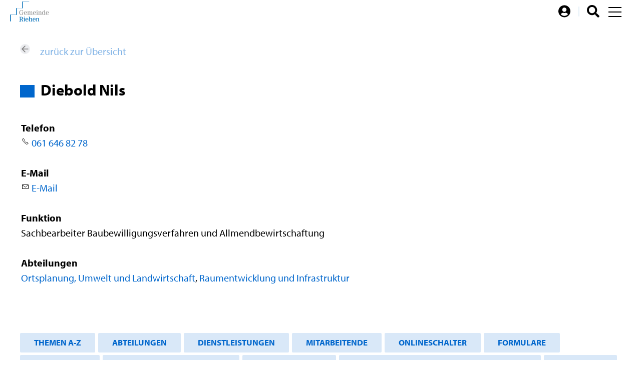

--- FILE ---
content_type: text/html; charset=utf-8
request_url: https://www.riehen.ch/kontakte/2192_diebold-nils
body_size: 91955
content:
<!DOCTYPE html>
<html lang="de" class="pagestatus-init no-js no-weditor scrolled-top page_var0 object-default hasBlockLeft project-de subdir-kontakte navId-"><head><meta charset="UTF-8" /><title>Kontakte: Nils Diebold</title><!--
      Diese Seite wurde mit Weblication® CMS erstellt.
      Weblication® ist ein Produkt der Scholl Communications AG in 77694 Kehl.
      Weitere Informationen finden Sie unter https://www.weblication.de bzw. https://scholl.de.
    --><meta name="Description" content="Kontakte Detail" /><meta name="Keywords" content="Kontakte" /><meta name="Robots" content="noarchive, index, noodp" /><meta name="viewport" content="width=device-width, initial-scale=1"/><meta name="referrer" content="same-origin"/><meta name="Generator" content="Weblication® CMS"/><!--[if IE]><meta http-equiv="x-ua-compatible" content="IE=edge" /><![endif]--><meta name="format-detection" content="telephone=no"/><link rel="alternate" hreflang="de" href="https://www.riehen.ch/de/kontakte/detail/detail.php" /><link rel="icon" href="/wGlobalProject/wGlobal/layout/images/site-icons/favicon.png"/><link rel="canonical" href="https://www.riehen.ch/kontakte/2192_diebold-nils"/><link rel="stylesheet" href="https://use.fontawesome.com/releases/v5.0.13/css/all.css" integrity="sha384-DNOHZ68U8hZfKXOrtjWvjxusGo9WQnrNx2sqG0tfsghAvtVlRW3tvkXWZh58N9jp" crossorigin="anonymous"/><link rel="stylesheet" href="https://use.typekit.net/nyy7sji.css"/><script>document.documentElement.className = document.documentElement.className.replace('no-js', 'js');wNavidStandard='';wProjectPath='/de'; </script><link rel="stylesheet" href="/wGlobal/wGlobal/layout/styles/optimized/format.css?1627369307"/><link rel="stylesheet" href="/wGlobal/wGlobal/layout/styles/optimized/datatables.css?1627369307"/><link rel="stylesheet" href="/wGlobal/wGlobal/layout/styles/optimized/design.css?1755074568"/><script src="/wGlobal/wGlobal/layout/scripts/jquery.js"></script></head><body><div class="fns_elementHide"><ul><li><a accesskey="0" href="/" title="Zur Startseite"> </a></li><li><a accesskey="1" href="javascript:document.getElementById('navigationMainToggler').click()" title="Zur Hauptnavigation"> </a></li><li><a accesskey="2" href="#blockContent" title="Zum Inhalt dieser Seite"> </a></li><li><a accesskey="3" href="/kontakt/" title="Zum Kontaktformular"> </a></li><li><a accesskey="4" href="/sitemap/" title="Zum Inhaltsverzeichnis"> </a></li><li><a accesskey="5" href="javascript:document.getElementById('searchTermGlobal').focus()" title="Zur Suche"> </a></li><li><a accesskey="6" href="javascript:window.location.href='#metaLinksContainer';javascript:document.getElementById('navigationMainToggler').click();" title="Zur Metanavigation"> </a></li><li><a accesskey="7" href="#blockPage" title="Zum Seitenanfang"> </a></li></ul></div><div id="blockPage"><div id="blockPageInner"><header id="blockHeader"><div id="blockHeaderMain"><div id="blockHeaderMainInner"><a id="logo" href="/" title="Zur Startseite"><img src="/wGlobal/wGlobal/layout/images/Logo_Gemeinde_Riehen.svg" alt="Logo Gemeinde Riehen"/></a><div id="searchBox"><form id="frmSearch" method="get" action="/search/"><div class="searchBoxContainer"><div class="searchBoxLabel"><label for="searchTermGlobal">Suche</label></div><div class="searchBoxElement"><input type="text" class="searchTerm" id="searchTermGlobal" placeholder="Suche" data-project-search="/de" data-suggest-path="" name="searchTerm" value=""/><button id="searchSubmit" title="Suchen">Suchen</button></div></div></form></div><div id="navigationMeta"><ul data-navlevel="1" data-embedmode=""><li><div id="contrastSwitcher" class="talus" onclick="document.cookie = (document.cookie.indexOf('websitecontrast=1') == -1 ? 'websitecontrast=1;path=/;sameSite=lax;secure' : 'websitecontrast=;path=/;sameSite=lax;secure');location.reload();"><span>Kontrast</span></div></li><li class=""><a class="" href="/login/" title="Login"/></li></ul></div><div id="navigationMain"><div id="navigationMainToggler" role="button" aria-label="Navigation" aria-haspopup="menu" aria-controls="navigationMainList" aria-expanded="false"><div>Navigation</div><div></div></div><nav data-text-navigation-navpoint-embed-toggler="Menü auf-/zuklappen"><div><ul id="navigationMainList" data-navlevel="1" data-embedmode=""><li class="open childs aktuelles"><a href="/aktuelles/" title="Aktuelles" id="navpoint_561865561865" data-previewlink="/dropdown/aktuelles.php">Aktuelles</a><span class="navpointToggler" role="button" aria-label="Unterpunkte auf-/zuklappen"></span><ul data-navlevel="2"><li class="default "><a href="/aktuelles/archiv.php" title="Archiv">Archiv</a></li><li class="default "><a href="/aktuelles/baustellen/" title="Baustellen">Baustellen</a></li><li class="default "><a href="/aktuelles/meist-gesucht/" title="Meist gesucht">Meist gesucht</a></li><li class="default "><a href="/aktuelles/projekte-und-planauflagen/" title="Projekte und Planauflagen">Projekte und Planauflagen</a></li><li class="childs "><a href="/aktuelles/veranstaltungen/" title="Veranstaltungen (öffnet neues Browserfenster)">Veranstaltungen</a></li><li class="default "><a href="https://www.riehen-tourismus.ch" title="Riehen Tourismus (öffnet neues Browserfenster)" target="_blank">Riehen Tourismus</a></li><li class="default "><a href="/aktuelles/bewilligungen/" title="Bewilligungen">Bewilligungen</a></li></ul></li><li class="open childs leben"><a href="/leben-und-wohnen/" title="Leben und Wohnen" id="navpoint_666472666472" data-previewlink="/dropdown/leben-und-wohnen.php">Leben und Wohnen</a><span class="navpointToggler" role="button" aria-label="Unterpunkte auf-/zuklappen"></span><ul data-navlevel="2"><li class="open childs "><a href="/leben-und-wohnen/gesundheit-und-soziales/" title="Gesundheit und Soziales">Gesundheit und Soziales</a><span class="navpointToggler" role="button" aria-label="Unterpunkte auf-/zuklappen"></span><ul data-navlevel="3"><li class="default "><a href="/leben-und-wohnen/gesundheit-und-soziales/gesundheitsfoerderung/" title="Gesundheitsförderung">Gesundheitsförderung</a></li><li class="default "><a href="/leben-und-wohnen/gesundheit-und-soziales/medizinische-versorgung/" title="Medizinische Versorgung">Medizinische Versorgung</a></li><li class="default "><a href="/leben-und-wohnen/gesundheit-und-soziales/aelter-werden/" title="Älter werden">Älter werden</a></li><li class="default "><a href="/leben-und-wohnen/gesundheit-und-soziales/soziale-leistungen/" title="Soziale Leistungen">Soziale Leistungen</a></li><li class="default "><a href="/leben-und-wohnen/gesundheit-und-soziales/sozialdienste-riehen-bettingen/" title="Sozialdienste Riehen / Bettingen">Sozialdienste Riehen</a></li><li class="default "><a href="/leben-und-wohnen/gesundheit-und-soziales/asyl/" title="Asyl">Asyl</a></li><li class="default "><a href="/leben-und-wohnen/gesundheit-und-soziales/entwicklungszusammenarbeit/" title="Entwicklungszusammenarbeit">Entwicklungszusammenarbeit</a></li><li class="default "><a href="/leben-und-wohnen/gesundheit-und-soziales/freiwilligenarbeit/" title="Freiwilligenarbeit">Freiwilligenarbeit</a></li></ul></li><li class="open childs "><a href="/leben-und-wohnen/kultur/" title="Kultur">Kultur</a><span class="navpointToggler" role="button" aria-label="Unterpunkte auf-/zuklappen"></span><ul data-navlevel="3"><li class="default "><a href="/leben-und-wohnen/kultur/kulturfoerderung/" title="Kulturförderung">Kulturförderung</a></li><li class="default "><a href="/leben-und-wohnen/kultur/museen-und-galerien/" title="Museen und Galerien">Museen und Galerien</a></li><li class="default "><a href="/leben-und-wohnen/kultur/gemeindebibliothek/" title="Gemeindebibliothek">Gemeindebibliothek</a></li><li class="default "><a href="/leben-und-wohnen/kultur/tourismus-und-information/" title="Tourismus und Information">Tourismus und Information</a></li><li class="default "><a href="/leben-und-wohnen/kultur/fuehrungen-und-rundgaenge/" title="Führungen und Rundgänge">Führungen und Rundgänge</a></li></ul></li><li class="open childs "><a href="/leben-und-wohnen/freizeit-und-sport/" title="Freizeit- und Sport">Freizeit und Sport</a><span class="navpointToggler" role="button" aria-label="Unterpunkte auf-/zuklappen"></span><ul data-navlevel="3"><li class="default "><a href="/leben-und-wohnen/freizeit-und-sport/freizeit-und-sportfoerderung/" title="Freizeit- und Sportförderung">Freizeit- und Sportförderung</a></li><li class="default "><a href="/leben-und-wohnen/freizeit-und-sport/sportanlagen/" title="Sportanlagen">Sportanlagen</a></li><li class="default "><a href="/leben-und-wohnen/freizeit-und-sport/schwimmen-in-riehen/" title="Schwimmen in Riehen">Schwimmen in Riehen</a></li><li class="default "><a href="/leben-und-wohnen/freizeit-und-sport/hallen-und-raeume-zum-mieten/" title="Hallen und Räume zum Mieten">Hallen und Räume zum Mieten</a></li><li class="default "><a href="/leben-und-wohnen/freizeit-und-sport/angebote-familien-kinder/" title="Angebote für Familien und Kinder">Angebote für Familien und Kinder</a></li><li class="default "><a href="/leben-und-wohnen/jugend.php">Jugend</a></li><li class="default "><a href="/vereinsverzeichnis/" title="Vereine">Vereine</a></li><li class="default "><a href="/leben-und-wohnen/freizeit-und-sport/quartieranlaufstelle/" title="Quartieranlaufstelle">Quartieranlaufstelle</a></li></ul></li><li class="open childs "><a href="/leben-und-wohnen/bau-und-mobilitaet/" title="Bau und Mobilität">Bau und Mobilität</a><span class="navpointToggler" role="button" aria-label="Unterpunkte auf-/zuklappen"></span><ul data-navlevel="3"><li class="default "><a href="/leben-und-wohnen/bau-und-mobilitaet/bauen/" title="Bauen">Bauen</a></li><li class="default "><a href="/leben-und-wohnen/bau-und-mobilitaet/planungen-der-gemeinde/planungen.php" title="Planungen der Gemeinde">Planungen der Gemeinde</a></li><li class="default "><a href="/leben-und-wohnen/bau-und-mobilitaet/verkehr/" title="Verkehr">Verkehr</a></li></ul></li><li class="open childs "><a href="/leben-und-wohnen/ver-und-entsorgung/" title="Ver- und Entsorgung">Ver- und Entsorgung</a><span class="navpointToggler" role="button" aria-label="Unterpunkte auf-/zuklappen"></span><ul data-navlevel="3"><li class="default "><a href="/leben-und-wohnen/ver-und-entsorgung/k-netz-tv-radio-internet-telefon/" title="K-Netz (TV, Radio, Internet, Telefon)">K-Netz (TV, Radio, Internet, Telefon)</a></li><li class="default "><a href="/leben-und-wohnen/ver-und-entsorgung/waermeverbund-riehen/" title="Wärmeverbund Riehen">Wärmeverbund Riehen</a></li><li class="default "><a href="/leben-und-wohnen/ver-und-entsorgung/energie/" title="Energie">Energie</a></li><li class="open childs "><a href="/leben-und-wohnen/ver-und-entsorgung/abfall-und-entsorgung/" title="Abfall und Entsorgung">Abfall und Entsorgung</a><span class="navpointToggler" role="button" aria-label="Unterpunkte auf-/zuklappen"></span><ul data-navlevel="4"><li class="default "><a href="/abfallwirtschaft/?navid=452694452694" title="Abfälle und Wertstoffe">Abfälle und Wertstoffe</a></li><li class="default "><a href="/abfallwirtschaft/abfallkalender/?navid=496677496677" title="Abfallkalender">Abfallkalender</a></li><li class="default "><a href="/abfallwirtschaft/gruengut.php" title="Grüngut-Bioabfälle">Grüngut-Bioabfälle</a></li><li class="default "><a href="/abfallwirtschaft/abfallsammelstellen/?navid=231199231199" title="Sammelstellen">Sammelstellen</a></li></ul></li></ul></li><li class="open childs "><a href="/leben-und-wohnen/wirtschaft/" title="Wirtschaft">Wirtschaft</a><span class="navpointToggler" role="button" aria-label="Unterpunkte auf-/zuklappen"></span><ul data-navlevel="3"><li class="default "><a href="/unternehmensverzeichnis/" title="Gewerbeverzeichnis">Gewerbeverzeichnis</a></li><li class="default "><a href="/leben-und-wohnen/wirtschaft/vermietungsangebote/" title="Vermietungsangebote">Vermietungsangebote</a></li><li class="default "><a href="/leben-und-wohnen/wirtschaft/nutzungen-des-oeffentlichen-raums-allmend/" title="Nutzungen des öffentlichen Raums/Allmend">Nutzungen des öffentlichen Raums/Allmend</a></li><li class="default "><a href="/leben-und-wohnen/wirtschaft/handels-und-gewerbeverein-riehen-hgr/" title="Handels- und Gewerbeverein Riehen (HGR)">Handels- und Gewerbeverein Riehen (HGR)</a></li><li class="default "><a href="/leben-und-wohnen/wirtschaft/Steuern/">Steuern</a></li></ul></li></ul></li><li class="open childs gemeinde"><a href="/gemeinde-politik-und-verwaltung/" title="Gemeinde - Politik und Verwaltung" id="navpoint_854618854618" data-previewlink="/dropdown/gemeinde-politik-verwaltung.php">Gemeinde, Politik und Verwaltung</a><span class="navpointToggler" role="button" aria-label="Unterpunkte auf-/zuklappen"></span><ul data-navlevel="2"><li class="open childs "><a href="/gemeinde-politik-und-verwaltung/gemeinde/" title="Gemeinde">Gemeinde</a><span class="navpointToggler" role="button" aria-label="Unterpunkte auf-/zuklappen"></span><ul data-navlevel="3"><li class="open childs "><a href="/gemeinde-politik-und-verwaltung/gemeinde/portrait/" title="Portrait">Portrait</a><span class="navpointToggler" role="button" aria-label="Unterpunkte auf-/zuklappen"></span><ul data-navlevel="4"><li class="default "><a href="/gemeinde-politik-und-verwaltung/gemeinde/portrait/zahlen-und-fakten.php" title="Zahlen und Fakten">Zahlen und Fakten</a></li><li class="default "><a href="/gemeinde-politik-und-verwaltung/gemeinde/portrait/riechemer-lied.php" title="Riechemer Lied">Riechemer Lied</a></li><li class="default "><a href="/gemeinde-politik-und-verwaltung/gemeinde/portrait/partnergemeinden.php" title="Partnergemeinden">Partnergemeinden</a></li></ul></li><li class="open childs "><a href="/gemeinde-politik-und-verwaltung/gemeinde/geschichte/" title="Geschichte">Geschichte</a><span class="navpointToggler" role="button" aria-label="Unterpunkte auf-/zuklappen"></span><ul data-navlevel="4"><li class="default "><a href="/gemeinde-politik-und-verwaltung/gemeinde/geschichte/historisches-grundbuch.php" title="Historisches Grundbuch">Historisches Grundbuch</a></li><li class="default "><a href="/gemeinde-politik-und-verwaltung/gemeinde/geschichte/jahrbuch-z-rieche.php" title="Jahrbuch z'Rieche">Jahrbuch z'Rieche</a></li><li class="default "><a href="/gemeinde-politik-und-verwaltung/gemeinde/geschichte/riehen-fotos-von-gestern-und-heute.php" title="Riehen: Fotos von gestern und heute">Riehen: Fotos von gestern und heute</a></li><li class="default "><a href="/gemeinde-politik-und-verwaltung/gemeinde/geschichte/gemeindekunde-riehen-michael-raith-1988.php" title="Gemeindekunde Riehen, Michael Raith, 1988">Gemeindekunde Riehen, Michael Raith, 1988</a></li><li class="default "><a href="/gemeinde-politik-und-verwaltung/gemeinde/geschichte/historisches-spitalarchiv-riehen.php" title="Historisches Spitalarchiv Riehen">Historisches Spitalarchiv Riehen</a></li><li class="default "><a href="/gemeinde-politik-und-verwaltung/gemeinde/geschichte/riehen-im-2-weltkrieg.php" title="Riehen im 2. Weltkrieg">Riehen im 2. Weltkrieg</a></li></ul></li><li class="default "><a href="/gemeinde-politik-und-verwaltung/gemeinde/buergergemeinde/" title="Bürgergemeinde">Bürgergemeinde</a></li><li class="default "><a href="/gemeinde-politik-und-verwaltung/gemeinde/dokumentationsstelle/" title="Dokumentationsstelle">Dokumentationsstelle</a></li><li class="default "><a href="/gemeinde-politik-und-verwaltung/gemeinde/Informationsmanagement.php">Informationsmanagement</a></li><li class="open childs "><a href="/gemeinde-politik-und-verwaltung/gemeinde/kundenzentrum/" title="Kundenzentrum">Kundenzentrum</a><span class="navpointToggler" role="button" aria-label="Unterpunkte auf-/zuklappen"></span><ul data-navlevel="4"><li class="default "><a href="/gemeinde-politik-und-verwaltung/gemeinde/kundenzentrum/Herzlich-Willkommen/Herzlich-Willkommen.php" title="Herzlich Willkommen in Riehen">Herzlich Willkommen in Riehen</a></li></ul></li><li class="default "><a href="/gemeinde-politik-und-verwaltung/gemeinde/gemeinde-lexikon-riehen/" title="Gemeinde Lexkion Riehen">Gemeinde Lexikon Riehen</a></li></ul></li><li class="open childs "><a href="/gemeinde-politik-und-verwaltung/politik/" title="Politik">Politik</a><span class="navpointToggler" role="button" aria-label="Unterpunkte auf-/zuklappen"></span><ul data-navlevel="3"><li class="open childs "><a href="/gemeinde-politik-und-verwaltung/politik/schwerpunkte-politik/" title="Schwerpunkte Politik">Schwerpunkte Politik</a><span class="navpointToggler" role="button" aria-label="Unterpunkte auf-/zuklappen"></span><ul data-navlevel="4"><li class="default "><a href="/gemeinde-politik-und-verwaltung/politik/schwerpunkte-politik/Legislaturziele.php">Legislaturziele</a></li><li class="default "><a href="/gemeinde-politik-und-verwaltung/politik/schwerpunkte-politik/leitbilder.php" title="Leitbilder">Leitbilder</a></li><li class="default "><a href="/gemeinde-politik-und-verwaltung/politik/schwerpunkte-politik/Strategien.php" title="Strategien">Strategien</a></li><li class="default "><a href="/gemeinde-politik-und-verwaltung/politik/schwerpunkte-politik/Aufgaben-und-Finanzplan-AFP.php">Aufgaben- und Finanzplan (AFP)</a></li><li class="default "><a href="/gemeinde-politik-und-verwaltung/politik/schwerpunkte-politik/jahresberichte.php" title="Jahresberichte">Jahresberichte</a></li><li class="default "><a href="/gemeinde-politik-und-verwaltung/politik/schwerpunkte-politik/bevoelkerungsbefragungen.php" title="Bevölkerungsbefragungen">Bevölkerungsbefragungen</a></li><li class="default "><a href="/gemeinde-politik-und-verwaltung/politik/schwerpunkte-politik/neu-neues-steuerungsmodell-riehen-nsr.php" title="neu Neues Steuerungsmodell Riehen (NSR)">Neues Steuerungsmodell Riehen (NSR)</a></li><li class="default "><a href="/gemeinde-politik-und-verwaltung/politik/schwerpunkte-politik/archiv.php" title="Archiv">Archiv</a></li></ul></li><li class="open childs "><a href="/gemeinde-politik-und-verwaltung/politik/einwohnerrat/" title="Einwohnerrat">Einwohnerrat</a><span class="navpointToggler" role="button" aria-label="Unterpunkte auf-/zuklappen"></span><ul data-navlevel="4"><li class="default "><a href="/gemeinde-politik-und-verwaltung/politik/einwohnerrat/mitglieder.php">Mitglieder</a></li><li class="default "><a href="/gemeinde-politik-und-verwaltung/politik/einwohnerrat/kommissionen.php" title="Kommissionen">Kommissionen</a></li><li class="default "><a href="/gemeinde-politik-und-verwaltung/politik/einwohnerrat/geschaefte.php" title="Geschäfte">Geschäfte</a></li><li class="default "><a href="/gemeinde-politik-und-verwaltung/politik/einwohnerrat/parlamentarische-vorstoesse.php" title="Parlamentarische Vorstösse">Parlamentarische Vorstösse</a></li><li class="default "><a href="/gemeinde-politik-und-verwaltung/politik/einwohnerrat/sitzungen.php" title="Sitzungen">Sitzungen</a></li><li class="default "><a href="/gemeinde-politik-und-verwaltung/politik/einwohnerrat/sitzplan.php">Sitzplan</a></li></ul></li><li class="open childs "><a href="/gemeinde-politik-und-verwaltung/politik/gemeinderat/?kid=0f28d9e221ff4b67a4b2deeb52cc0297" title="Gemeinderat">Gemeinderat</a><span class="navpointToggler" role="button" aria-label="Unterpunkte auf-/zuklappen"></span><ul data-navlevel="4"><li class="default "><a href="/gemeinde-politik-und-verwaltung/politik/gemeinderat/kommissionen.php?kid=0f28d9e221ff4b67a4b2deeb52cc0297" title="Kommissionen">Kommissionen</a></li></ul></li><li class="default "><a href="/verwaltung/abteilungen/generalsekretariat.php" title="Generalsekretariat">Generalsekretariat</a></li><li class="default "><a href="/gemeinde-politik-und-verwaltung/politik/wahlen-und-abstimmungen/" title="Wahlen und Abstimmungen">Wahlen und Abstimmungen</a></li><li class="default "><a href="/gemeinde-politik-und-verwaltung/politik/parteien/" title="Parteien">Parteien</a></li><li class="default "><a href="/gemeinde-politik-und-verwaltung/politik/regio-themen/" title="Regio Themen">Regio Themen</a></li></ul></li><li class="open childs "><a href="/verwaltung/" title="Verwaltung">Verwaltung</a><span class="navpointToggler" role="button" aria-label="Unterpunkte auf-/zuklappen"></span><ul data-navlevel="3"><li class="default "><a href="/verwaltung/lebenslagen/" title="Themen A-Z">Themen A-Z</a></li><li class="default "><a href="/verwaltung/abteilungen/" title="Abteilungen">Abteilungen</a></li><li class="default "><a href="/verwaltung/dienstleistungen/" title="Dienstleistungen">Dienstleistungen</a></li><li class="default "><a href="/kontakte/?kategorie_id=1&amp;navid=843822843822" title="Mitarbeitende">Mitarbeitende</a></li><li class="default "><a href="/verwaltung/onlineschalter.php" title="Onlineschalter">Onlineschalter</a></li><li class="default "><a href="/verwaltung/formulare.php" title="Formulare">Formulare</a></li><li class="default "><a href="/verwaltung/dokumente/" title="Downloads">Downloads</a></li><li class="default "><a href="/verwaltung/dokumente/gesetzliche-grundlagen.php" title="Gesetzliche Grundlagen">Gesetzliche Grundlagen</a></li><li class="default "><a href="/verwaltung/lebenslagen/bewilligungen.php?navid=968027968027" title="Bewilligungen">Bewilligungen</a></li><li class="default "><a href="/gemeinde-politik-und-verwaltung/verwaltung/zugang-informationen-zur-gemeinde.php" title="Zugang zu Informationen der Gemeinde">Zugang zu Informationen der Gemeinde</a></li><li class="default "><a href="/gemeinde-politik-und-verwaltung/verwaltung/sicherheit/" title="Sicherheit">Sicherheit</a></li><li class="default "><a href="/kontakte/?kategorie_id=8" title="Notfallnummern">Notfallnummern</a></li><li class="open childs "><a href="/verwaltung/lebenslagen/abfall.php" title="Abfall und Entsorgung">Abfall und Entsorgung</a><span class="navpointToggler" role="button" aria-label="Unterpunkte auf-/zuklappen"></span><ul data-navlevel="4"><li class="default "><a href="/abfallwirtschaft/?navid=534457534457" title="Abfälle">Abfälle</a></li><li class="default "><a href="/abfallwirtschaft/abfallkalender/?navid=856043856043" title="Abfallkalender">Abfallkalender</a></li><li class="default "><a href="/abfallwirtschaft/abfallsammelstellen/?navid=981673981673" title="Sammelstellen">Sammelstellen</a></li></ul></li><li class="default "><a href="/verwaltung/dienstleistungen/bestattungen-und-friedhoefe.php" title="Bestattungen">Bestattungen</a></li></ul></li></ul></li><li class="open childs gruen"><a href="/das-gruene-riehen/" title="Das Grüne Riehen" id="navpoint_425493425493" data-previewlink="/dropdown/das-gruene-riehen.php">Das Grüne Riehen</a><span class="navpointToggler" role="button" aria-label="Unterpunkte auf-/zuklappen"></span><ul data-navlevel="2"><li class="default "><a href="/das-gruene-riehen/wald/" title="Wald">Wald</a></li><li class="default "><a href="/das-gruene-riehen/wasser/" title="Wasser">Wasser</a></li><li class="default "><a href="/das-gruene-riehen/hochwasserschutz/" title="Hochwasserschutz">Hochwasserschutz</a></li><li class="default "><a href="/das-gruene-riehen/landwirtschaft/" title="Landwirtschaft">Landwirtschaft</a></li><li class="default "><a href="/das-gruene-riehen/natur-und-umweltschutz/" title="Natur und Umweltschutz">Natur und Umweltschutz</a></li><li class="default "><a href="/das-gruene-riehen/wertvolle-biotope/" title="Wertvolle Biotope">Wertvolle Biotope</a></li><li class="default "><a href="/das-gruene-riehen/lokale-agenda-21/" title="Lokale Agenda 30">Lokale Agenda 2030</a></li><li class="default "><a href="/das-gruene-riehen/gruenflaechen-und-baeume/" title="Grünflächen und Bäume">Grünflächen und Bäume</a></li><li class="default "><a href="/das-gruene-riehen/parkanlagen-und-friedhoefe/" title="Parkanlagen und Friedhöfe">Parkanlagen und Friedhöfe</a></li></ul></li><li class="open childs bildung"><a href="/bildung/" title="Bildung" id="navpoint_467937467937" data-previewlink="/dropdown/bildung.php">Bildung</a><span class="navpointToggler" role="button" aria-label="Unterpunkte auf-/zuklappen"></span><ul data-navlevel="2"><li class="open childs "><a href="/bildung/die-gemeindeschulen/" title="Die Gemeindeschulen">Die Gemeindeschulen</a><span class="navpointToggler" role="button" aria-label="Unterpunkte auf-/zuklappen"></span><ul data-navlevel="3"><li class="default "><a href="/bildung/die-gemeindeschulen/anmeldung/" title="Anmeldung">Anmeldung</a></li><li class="default "><a href="/bildung/die-gemeindeschulen/spezifische-informationen-zum-kindergarten/" title="Spezifische Informationen zum Kindergarten">Spezifische Informationen zum Kindergarten</a></li><li class="default "><a href="/bildung/die-gemeindeschulen/foerderangebote/" title="Förderangebote">Förderangebote</a></li><li class="default "><a href="/bildung/die-gemeindeschulen/schulorganisation/" title="Schulorganisation">Schulorganisation</a></li><li class="default "><a href="/bildung/die-gemeindeschulen/kantonale-schulstruktur/" title="Kantonale Schulstruktur">Kantonale Schulstruktur</a></li><li class="default "><a href="/bildung/die-gemeindeschulen/schul-und-elternraete/" title="Schul- und Elternräte">Schul- und Elternräte</a></li><li class="default "><a href="/bildung/die-gemeindeschulen/begegnungen-der-generationen-in-der-schule/" title="Begegnungen der Generationen in der Schule">Begegnungen der Generationen in der Schule</a></li></ul></li><li class="default "><a href="/bildung/schulstandorte-auf-einen-blick/" title="Schulstandorte auf einen Blick">Schulstandorte auf einen Blick</a></li><li class="default "><a href="https://www.schulraum-riehen.ch/de/index.php" title="Schulraum Riehen" target="_blank">Schulraum Riehen</a></li><li class="default "><a href="/bildung/weitere-schulangebote/" title="Weitere Schulangebote">Weitere Schulangebote</a></li><li class="default "><a href="/bildung/schulzahnpflege/" title="Schulzahnpflege">Schulzahnpflege</a></li><li class="default "><a href="/bildung/ausserschulischer-musikunterricht/" title="Ausserschulischer Musikunterricht">Ausserschulischer Musikunterricht</a></li><li class="default "><a href="/bildung/tagesbetreuung-von-kindern/" title="Tagesbetreuung von Kindern">Tagesbetreuung für Kinder</a></li><li class="default "><a href="/bildung/klein-und-vorschulkinder/" title="Klein- und Vorschulkinder">Familien und Kinder</a></li><li class="default "><a href="/bildung/erwachsenenbildung-und-integration/" title="Erwachsenenbildung und Integration">Erwachsenenbildung und Integration</a></li></ul></li><li class="open childs jobs"><a href="/jobs/" title="Jobs" id="navpoint_950428950428" data-previewlink="/dropdown/jobs.php">Jobs</a><span class="navpointToggler" role="button" aria-label="Unterpunkte auf-/zuklappen"></span><ul data-navlevel="2"><li class="default "><a href="/jobs/offene-stellen.php" title="Offene Stellen">Offene Stellen</a></li><li class="default "><a href="/jobs/tipps-rund-um-ihre-bewerbung.php" title="Tipps rund um Ihre Bewerbung">Tipps  rund um Ihre Bewerbung</a></li><li class="default "><a href="/jobs/lehrstellen-und-praktika.php" title="Lehrstellen und Praktika">Lehrstellen und Praktika</a></li><li class="default "><a href="/jobs/ferienjobs.php" title="Ferienjobs">Ferienjobs</a></li><li class="default "><a href="/jobs/zivildienst/zivildienst.php" title="Zivildienst">Zivildienst</a></li><li class="default "><a href="/jobs/anstellungsbedingungen.php" title="Anstellungsbedingungen">Anstellungsbedingungen</a></li><li class="default "><a href="/jobs/reglemente.php" title="Reglemente">Reglemente</a></li><li class="default "><a href="/jobs/lohntabellen.php" title="Lohntabellen">Lohntabellen</a></li><li class="default "><a href="/jobs/personalstrategie.php" title="Personalstrategie">Personalstrategie</a></li><li class="default "><a href="/jobs/unternehmenskultur/" title="Unternehmenskultur">Unternehmenskultur</a></li></ul></li></ul><div id="megaDropdown"></div></div></nav></div><div id="blockHeaderMainContent"></div></div></div></header><div id="blockBody"><div id="blockBodyBefore"><div id="blockBodyBeforeInner"></div></div><div id="blockBodyInner"><div id="blockMain"><div id="blockMainInner"><aside id="blockLeft"><div id="blockLeftInner"><div id="navigationSub"></div></div></aside><div id="blockContent"><div id="blockBodyBeforeAfter"><div id="navigationBreadcrumb"><div vocab="https://schema.org/" typeof="BreadcrumbList"><div property="itemListElement" typeof="ListItem"><a href="/" property="item" typeof="WebPage"><span property="name">Startseite</span></a><meta property="position" content="1"/></div></div></div></div><div id="blockContentInner"><!--CONTENT:START--><div class="elementSection elementSection_var0  elementSectionPadding_var0 elementSectionMargin_var0 elementSectionInnerWidth_var0"><div class="sectionInner"><div class='formWorkBacklink' style='text-align:right'><a href='javascript:history.back();'>zurück zur Übersicht</a></div><div  style="width:100%;" class="elementForm "><fieldset id="fieldset1"><dl class="formTable"> </dl></fieldset><h1>Diebold Nils</h1><fieldset><dl class="formTable"> <script>$('#fieldset1').hide();</script><dt id="dtTelefon"><label id="labTelefon">Telefon</label></dt><dd id="ddTelefon"><a class='phone' href='tel:061 646 82 78'>061 646 82 78</a></dd><dt id="dtE-Mail"><label id="labE-Mail">E-Mail</label></dt><dd id="ddE-Mail"><a class='wpst' href="javascript:fns_base64_decodeEmail('bmlscy5kaWVib2xkQHJpZWhlbi5jaA==','link');">E-Mail</a></dd><dt id="dtPosition"><label id="labPosition">Funktion</label></dt><dd id="ddPosition">Sachbearbeiter Baubewilligungsverfahren und Allmendbewirtschaftung</dd><dt id="dtAbteilungen"><label id="labAbteilungen">Abteilungen</label></dt><dd id="ddAbteilungen"><a title='Ortsplanung, Umwelt und Landwirtschaft' href='/verwaltung/abteilungen/25_ortsplanung,-umwelt-und-landwirtschaft'>Ortsplanung, Umwelt und Landwirtschaft</a>, <a title='Raumentwicklung und Infrastruktur' href='/verwaltung/abteilungen/7_raumentwicklung-und-infrastruktur'>Raumentwicklung und Infrastruktur</a></dd><div id="map" style="width:100%;height:400px;display:none;"></div><script type="text/javascript">
var geocoder;
var map;
function initMap() {
	geocoder = new google.maps.Geocoder();
	map = new google.maps.Map(document.getElementById('map'), {
    center: {lat: 47.057372, lng:  7.324936},
    mapTypeId: google.maps.MapTypeId.HYBRID,
    zoom: 13
  });
  codeAddress();
}

function codeAddress() {

    var address = ", , , ";
		geocoder.geocode( { 'address': address}, function(results, status) {
      if (status == google.maps.GeocoderStatus.OK) {
        map.setCenter(results[0].geometry.location);
        var marker = new google.maps.Marker({
            map: map,
            position: results[0].geometry.location
        });
        document.getElementById('map').style.display = "inherit";
      } else {
      	document.getElementById('map').style.display = "none";
        //alert('Geocode was not successful for the following reason: ' + status);
      }
    });
}

</script><script async defer src="https://maps.googleapis.com/maps/api/js?key=AIzaSyDGA3oMwecphUP1GLNv7QH7eEOde1LDAiM&callback=initMap"></script></dl></fieldset></div></div></div><div class="elementSection elementSection_var0  elementSectionPadding_var0 elementSectionMargin_var0 elementSectionInnerWidth_var0" id="interesse"><div class="sectionInner"><div class="elementIncludeGroup"></div><div class="elementStandard elementContent elementSubmap elementSubmap_var10 "><div class="navigationSubmap navId-"><ul class="firstLevel"><li><a href="/verwaltung/lebenslagen/">Themen A-Z</a></li><li><a href="/verwaltung/abteilungen/">Abteilungen</a></li><li><a href="/verwaltung/dienstleistungen/">Dienstleistungen</a></li><li><a href="/kontakte/?kategorie_id=1&amp;navid=843822843822">Mitarbeitende</a></li><li><a href="/verwaltung/onlineschalter.php">Onlineschalter</a></li><li><a href="/verwaltung/formulare.php">Formulare</a></li><li><a href="/verwaltung/dokumente/">Downloads</a></li><li><a href="/verwaltung/dokumente/gesetzliche-grundlagen.php">Gesetzliche Grundlagen</a></li><li><a href="/verwaltung/lebenslagen/bewilligungen.php?navid=968027968027">Bewilligungen</a></li><li><a href="/gemeinde-politik-und-verwaltung/verwaltung/zugang-informationen-zur-gemeinde.php">Zugang zu Informationen der Gemeinde</a></li><li><a href="/gemeinde-politik-und-verwaltung/verwaltung/sicherheit/">Sicherheit</a></li><li><a href="/kontakte/?kategorie_id=8">Notfallnummern</a></li><li><a href="/verwaltung/lebenslagen/abfall.php">Abfall und Entsorgung</a></li><li><a href="/verwaltung/dienstleistungen/bestattungen-und-friedhoefe.php">Bestattungen</a></li></ul></div></div></div></div><!--CONTENT:STOP--><div id="blockAfter"><div id="blockAfterInner"><!--CONTENT:START--><div id="areaContent6Include" class="elementincludeContentCurrentObject"></div><!--CONTENT:STOP--></div></div></div></div></div></div></div></div><footer id="blockFooter"><div id="blockFooterInner"><div class="elementSection elementSection_var0  isDarkBackground iconsInvers elementSectionPadding_var0 elementSectionMargin_var0 elementSectionInnerWidth_var0 elementSectionBackgroundColor_var610"><div class="sectionInner"><div class="elementStandard elementContent elementContainerStandard elementContainerStandard_var0  elementContainerStandardColumns_var333333 elementContainerStandardColumns elementContainerStandardColumns3"><div class="col col1"><div><div class="elementHeadline elementHeadline_var0  elementHeadlineAlign_var0 elementHeadlineLevel_vardiv3 elementHeadlineLevel_vardiv3 first-child" id="anchor_257cefc1_Gemeindeverwaltung-Riehen"><div class="h3">Gemeindeverwaltung Riehen</div></div><div class="elementIncludeGroup"><div class="elementText elementText_var0 elementTextListStyle_var0"><p>Wettsteinstrasse 1<br />4125 Riehen</p><p><a href="tel:+41616468111" class="phone" >+41 61 646 81 11</a><br /><a href="#wEmpty" class="wpst" onclick="wsmn('chmtclvekonnc;nuhuo;rt!vxrzsavrnzm;pghfd;qz!njrimeeo;ozdtnnyp!fv;bjmco;atgj');return false;" >g<span class="wmd2"></span>m<span class="wmd2"></span><span class="wmd5"></span>nd<span class="wmd2"></span><span class="wmd6"></span>r<span class="wmd5"></span><span class="wmd2"></span>h<span class="wmd2"></span>n<span class="wmd7"></span>r<span class="wmd5"></span><span class="wmd2"></span>h<span class="wmd2"></span>n<span class="wmd6"></span>ch</a></p><p class="hasOnlyATag"></p></div></div><div class="elementPicture elementPicture_var41 elementPictureSize_var0 elementPictureBorder_var0 elementPictureTitle_var0 elementPicturePosition_var10 elementPictureTarget_var0"><figure><picture title="Logo Energiestadt Riehen" class="picture"><svg id="riehen_eea_gold-01" xmlns="http://www.w3.org/2000/svg" width="179.261" height="52.757" viewBox="0 0 179.261 52.757"><path id="Pfad_37" data-name="Pfad 37" d="M97.9,20.259a5.557,5.557,0,0,1,.34,1.949,2.932,2.932,0,0,1-.774,2.14,2.862,2.862,0,0,1-2.145.792,3.123,3.123,0,0,1-2.261-.848,3.164,3.164,0,0,1-.895-2.352,5.363,5.363,0,0,1,.258-1.622l.753.124a4.152,4.152,0,0,0-.315,1.578,2.218,2.218,0,0,0,.588,1.586,2.715,2.715,0,0,0,3.484.085,2.125,2.125,0,0,0,.611-1.6,3.522,3.522,0,0,0-.16-1.031H95.147v-.8Z" transform="translate(-2.989 -3.04)" fill="#fff"/><path id="Pfad_38" data-name="Pfad 38" d="M95.147,13.385a3.169,3.169,0,0,1,2.3.825,2.615,2.615,0,0,1,.8,1.98,2.467,2.467,0,0,1-.815,1.991A3.765,3.765,0,0,1,92.974,18a2.625,2.625,0,0,1-.815-1.983,2.5,2.5,0,0,1,.774-1.929A3.176,3.176,0,0,1,95.147,13.385Zm.1.859a2.767,2.767,0,0,0-1.748.487,1.789,1.789,0,0,0-.031,2.679,2.468,2.468,0,0,0,1.7.56,2.854,2.854,0,0,0,1.717-.456,1.617,1.617,0,0,0,.658-1.392,1.666,1.666,0,0,0-.578-1.289,2.439,2.439,0,0,0-1.728-.588Z" transform="translate(-2.989 -3.04)" fill="#fff"/><path id="Pfad_39" data-name="Pfad 39" d="M98.164,8.994V11.92H92.246v-.807h5.221V8.994Z" transform="translate(-2.989 -3.04)" fill="#fff"/><path id="Pfad_40" data-name="Pfad 40" d="M95.147,3.04a2.882,2.882,0,0,1,2.29.921,3.413,3.413,0,0,1,.774,2.375c0,.211,0,.48-.018.807s-.018.56-.018.694H92.244q-.034-1.826-.034-1.771Q92.221,3.04,95.147,3.04Zm.046.851a2.022,2.022,0,0,0-2.321,2.254c0,.152,0,.446.028.884h4.567a4.925,4.925,0,0,0,.054-.774,2.413,2.413,0,0,0-.57-1.707,2.257,2.257,0,0,0-1.761-.658Z" transform="translate(-2.989 -3.04)" fill="#fff"/><path id="Pfad_41" data-name="Pfad 41" d="M90.506,50.717c-13.475-3.674-31.747-1.521-43.745.611C16.954,56.622,3.012,50.3,3.012,50.3L2.989,31.04,11.036,24l5.815,4.126-.015-9.9,7.782-1.16,4.52,1.975v5.466l6.109-4.2,3.948,3.014,2.014-2.891h5.985l-.013-6.7,2.2-3.254,2.187,3.254V24.813h3.37V19.69l12.565-1.5,5.124,3.984v-2.95l7.3-.683,3.182,3.117V30.8l3.564-3.21H90.5Z" transform="translate(-2.989 -3.04)" fill="#0093d6"/><path id="Pfad_42" data-name="Pfad 42" d="M25.685,43.061V35.609h3.827v.838H26.7v2.359H29.38v.815H26.7V42.2h2.811v.861Z" transform="translate(-2.989 -3.04)" fill="#fff"/><path id="Pfad_43" data-name="Pfad 43" d="M34.81,43.061V39.511c0-.774-.211-1.222-.939-1.222-.9,0-1.547.915-1.547,2.127v2.646h-.993v-5.49h.962a6.64,6.64,0,0,1-.09,1.147h.023a2,2,0,0,1,1.929-1.269c1.258,0,1.655.774,1.655,1.753v3.857Z" transform="translate(-2.989 -3.04)" fill="#fff"/><path id="Pfad_44" data-name="Pfad 44" d="M40.913,39.544H38.355A1.38,1.38,0,0,1,39.689,38.2,1.188,1.188,0,0,1,40.913,39.544Zm1.013.232a2.072,2.072,0,0,0-2.194-2.305c-1.545,0-2.447,1.225-2.447,2.867,0,1.929.9,2.811,2.591,2.811a4.837,4.837,0,0,0,1.851-.34L41.64,42a3.919,3.919,0,0,1-1.6.34c-1.171,0-1.777-.627-1.73-2.094h3.582a3.909,3.909,0,0,0,.034-.474Z" transform="translate(-2.989 -3.04)" fill="#fff"/><path id="Pfad_45" data-name="Pfad 45" d="M46.184,38.443c-1.158-.2-1.71.65-1.71,2.4v2.215h-.993v-5.49h.959a7.357,7.357,0,0,1-.121,1.289h.031a1.735,1.735,0,0,1,1.887-1.4Z" transform="translate(-2.989 -3.04)" fill="#fff"/><path id="Pfad_46" data-name="Pfad 46" d="M50.771,39.49a1.36,1.36,0,0,1-2.713,0A1.264,1.264,0,0,1,49.446,38.2,1.18,1.18,0,0,1,50.771,39.49Zm1.354,4.345c0-.993-.66-1.565-1.851-1.565H49.25c-.663,0-.939-.121-.939-.431a.5.5,0,0,1,.353-.451,4.669,4.669,0,0,0,.694.064c1.568,0,2.383-.859,2.383-2.04a1.32,1.32,0,0,0-.464-1.07H52.2v-.774H50.34a3.566,3.566,0,0,0-.861-.1,2.16,2.16,0,0,0-2.4,2.117,1.677,1.677,0,0,0,.8,1.565,1.016,1.016,0,0,0-.616.915.874.874,0,0,0,.541.807,1.63,1.63,0,0,0-.905,1.421c0,1.049.892,1.609,2.305,1.609C50.936,45.9,52.125,45,52.125,43.835Zm-.98.121c0,.673-.65,1.147-1.777,1.147-.859,0-1.477-.353-1.477-1a1.165,1.165,0,0,1,.707-1.006H50c.774.01,1.147.343,1.147.872Z" transform="translate(-2.989 -3.04)" fill="#fff"/><path id="Pfad_47" data-name="Pfad 47" d="M54.133,36.667a.645.645,0,1,1,.66-.65A.66.66,0,0,1,54.133,36.667Zm-.5,6.395v-5.49h.993v5.49Z" transform="translate(-2.989 -3.04)" fill="#fff"/><path id="Pfad_48" data-name="Pfad 48" d="M59.755,39.544H57.2A1.384,1.384,0,0,1,58.532,38.2,1.184,1.184,0,0,1,59.755,39.544Zm1.016.232a2.073,2.073,0,0,0-2.194-2.305c-1.542,0-2.447,1.225-2.447,2.867,0,1.929.9,2.811,2.579,2.811a4.84,4.84,0,0,0,1.854-.34l-.088-.8a3.919,3.919,0,0,1-1.6.34c-1.171,0-1.777-.627-1.733-2.094h3.584a3.908,3.908,0,0,0,.044-.474Z" transform="translate(-2.989 -3.04)" fill="#fff"/><path id="Pfad_49" data-name="Pfad 49" d="M63.174,43.149a6.235,6.235,0,0,1-1.158-.1l.034-.882a4.09,4.09,0,0,0,1.2.188c.727,0,1.225-.333,1.225-.838,0-1.225-2.548-.474-2.548-2.406,0-.926.761-1.643,2.194-1.643a5.554,5.554,0,0,1,1.047.111l-.01.838a3.716,3.716,0,0,0-1.1-.178c-.727,0-1.091.309-1.091.774,0,1.2,2.558.552,2.558,2.393C65.523,42.4,64.641,43.149,63.174,43.149Z" transform="translate(-2.989 -3.04)" fill="#fff"/><path id="Pfad_50" data-name="Pfad 50" d="M68.808,43.139c-1.124,0-1.467-.462-1.467-1.643V38.343H66.216v-.774h1.124V35.792l.993-.273v2.063h1.545v.774H68.331v2.8c0,.905.165,1.147.774,1.147a3.316,3.316,0,0,0,.75-.1v.838A5.526,5.526,0,0,1,68.808,43.139Z" transform="translate(-2.989 -3.04)" fill="#fff"/><path id="Pfad_51" data-name="Pfad 51" d="M74.189,40.625a1.646,1.646,0,0,1-1.49,1.743.75.75,0,0,1-.835-.761c0-.5.418-1.08,2.321-1.08ZM75.2,43.051c0-.474-.021-1.06-.021-1.575V39.291c0-1.091-.454-1.831-2.029-1.831a5,5,0,0,0-1.918.4l.1.848a3.466,3.466,0,0,1,1.655-.451c.9,0,1.2.407,1.2,1.168v.407c-2.063,0-3.3.774-3.3,1.965a1.34,1.34,0,0,0,1.521,1.354,1.955,1.955,0,0,0,1.864-1.189H74.3a6.535,6.535,0,0,0-.057,1.091Z" transform="translate(-2.989 -3.04)" fill="#fff"/><path id="Pfad_52" data-name="Pfad 52" d="M80.45,40.225c0,.959-.516,2.117-1.5,2.117-.828,0-1.212-.673-1.212-1.851,0-1.578.694-2.2,1.741-2.2a3.809,3.809,0,0,1,.972.119Zm.99,2.836V35h-.99v2.545a9.143,9.143,0,0,0-.928-.054,2.748,2.748,0,0,0-2.836,3.076c0,1.6.67,2.579,2.016,2.579a1.944,1.944,0,0,0,1.841-1.222h.023a6.319,6.319,0,0,0-.09,1.114Z" transform="translate(-2.989 -3.04)" fill="#fff"/><path id="Pfad_53" data-name="Pfad 53" d="M85.114,43.139c-1.124,0-1.465-.462-1.465-1.643V38.343H82.513v-.774h1.127V35.792l.99-.273v2.063h1.534v.774H84.63v2.8c0,.905.168,1.147.774,1.147a3.316,3.316,0,0,0,.75-.1v.838a5.526,5.526,0,0,1-1.039.1Z" transform="translate(-2.989 -3.04)" fill="#fff"/><path id="Pfad_54" data-name="Pfad 54" d="M101.222,51.539H98.528c-.034,1.1.423,1.575,1.3,1.575a2.942,2.942,0,0,0,1.2-.258l.067.6a3.635,3.635,0,0,1-1.395.258c-1.269,0-1.949-.663-1.949-2.114,0-1.238.673-2.158,1.844-2.158a1.554,1.554,0,0,1,1.65,1.735A2.839,2.839,0,0,1,101.222,51.539Zm-1.658-1.547A1.043,1.043,0,0,0,98.559,51h1.926A.891.891,0,0,0,99.564,50Z" transform="translate(-2.989 -3.04)" fill="#fff"/><path id="Pfad_55" data-name="Pfad 55" d="M104.971,53.646a6.054,6.054,0,0,1,.067-.861h-.015a1.511,1.511,0,0,1-1.452.954c-.946,0-1.238-.588-1.238-1.318V49.533h.74V52.2c0,.58.165.921.7.921.681,0,1.178-.688,1.178-1.6V49.533h.737v4.126Z" transform="translate(-2.989 -3.04)" fill="#fff"/><path id="Pfad_56" data-name="Pfad 56" d="M109.136,50.178c-.869-.147-1.289.49-1.289,1.8v1.658H107.1V49.515h.722a5.673,5.673,0,0,1-.09.98h.015a1.306,1.306,0,0,1,1.418-1.055Z" transform="translate(-2.989 -3.04)" fill="#fff"/><path id="Pfad_57" data-name="Pfad 57" d="M111.518,53.721c-1.122,0-1.851-.647-1.851-2.1a2.012,2.012,0,0,1,2.009-2.174c1.055,0,1.859.583,1.859,2.063A2.038,2.038,0,0,1,111.518,53.721Zm.09-3.649c-.6,0-1.16.456-1.16,1.475s.4,1.547,1.16,1.547c.614,0,1.145-.482,1.145-1.547C112.753,50.619,112.372,50.072,111.609,50.072Z" transform="translate(-2.989 -3.04)" fill="#fff"/><path id="Pfad_58" data-name="Pfad 58" d="M116.015,53.7a3.867,3.867,0,0,1-.7-.052V55.7h-.745V49.523h.722a4.833,4.833,0,0,1-.067.838h.015a1.431,1.431,0,0,1,1.387-.921c.962,0,1.508.681,1.508,1.942A2.028,2.028,0,0,1,116.015,53.7Zm.431-3.636c-.748,0-1.129.872-1.129,1.594v1.361a2.416,2.416,0,0,0,.73.1c.789,0,1.312-.472,1.312-1.658C117.359,50.57,117.065,50.062,116.446,50.062Z" transform="translate(-2.989 -3.04)" fill="#fff"/><path id="Pfad_59" data-name="Pfad 59" d="M122.3,51.539h-2.695c-.034,1.1.423,1.575,1.3,1.575a2.934,2.934,0,0,0,1.2-.258l.067.6a3.623,3.623,0,0,1-1.392.258c-1.271,0-1.952-.663-1.952-2.114,0-1.238.673-2.158,1.844-2.158a1.554,1.554,0,0,1,1.65,1.735A2.836,2.836,0,0,1,122.3,51.539Zm-1.658-1.547a1.039,1.039,0,0,0-1,1.011h1.924A.891.891,0,0,0,120.644,50Z" transform="translate(-2.989 -3.04)" fill="#fff"/><path id="Pfad_60" data-name="Pfad 60" d="M125.613,53.646a5.094,5.094,0,0,1,.041-.82h-.015a1.472,1.472,0,0,1-1.4.895,1.01,1.01,0,0,1-1.145-1.031c0-.9.921-1.475,2.481-1.475v-.307c0-.572-.224-.879-.905-.879a2.578,2.578,0,0,0-1.243.34l-.075-.639a3.788,3.788,0,0,1,1.441-.3c1.189,0,1.526.557,1.526,1.377V52.45c0,.389,0,.83.018,1.186Zm-.041-1.9c-1.436,0-1.751.438-1.751.812a.567.567,0,0,0,.632.572,1.24,1.24,0,0,0,1.119-1.312Z" transform="translate(-2.989 -3.04)" fill="#fff"/><path id="Pfad_61" data-name="Pfad 61" d="M130.357,53.646V50.985c0-.583-.157-.923-.7-.923-.681,0-1.171.688-1.171,1.6v1.983h-.745V49.52h.722a5.112,5.112,0,0,1-.067.864h.015a1.508,1.508,0,0,1,1.452-.954c.946,0,1.245.59,1.245,1.32v2.885Z" transform="translate(-2.989 -3.04)" fill="#fff"/><path id="Pfad_62" data-name="Pfad 62" d="M137.417,51.539h-2.695c-.034,1.1.423,1.575,1.289,1.575a2.934,2.934,0,0,0,1.2-.258l.067.6a3.628,3.628,0,0,1-1.395.258c-1.269,0-1.949-.663-1.949-2.114,0-1.238.673-2.158,1.844-2.158a1.554,1.554,0,0,1,1.65,1.735A2.839,2.839,0,0,1,137.417,51.539Zm-1.658-1.547A1.043,1.043,0,0,0,134.753,51h1.926A.891.891,0,0,0,135.759,50Z" transform="translate(-2.989 -3.04)" fill="#fff"/><path id="Pfad_63" data-name="Pfad 63" d="M141.151,53.646V50.985c0-.583-.157-.923-.707-.923-.678,0-1.168.688-1.168,1.6v1.983h-.748V49.52h.712a4.858,4.858,0,0,1-.067.864h.018a1.506,1.506,0,0,1,1.452-.954c.946,0,1.243.59,1.243,1.32v2.885Z" transform="translate(-2.989 -3.04)" fill="#fff"/><path id="Pfad_64" data-name="Pfad 64" d="M146.4,51.539h-2.7c-.034,1.1.423,1.575,1.289,1.575a2.955,2.955,0,0,0,1.2-.258l.064.6a3.623,3.623,0,0,1-1.392.258c-1.271,0-1.949-.663-1.949-2.114,0-1.238.67-2.158,1.841-2.158a1.554,1.554,0,0,1,1.65,1.735A3.353,3.353,0,0,1,146.4,51.539Zm-1.661-1.547a1.039,1.039,0,0,0-1,1.011h1.924A.888.888,0,0,0,144.743,50Z" transform="translate(-2.989 -3.04)" fill="#fff"/><path id="Pfad_65" data-name="Pfad 65" d="M149.554,50.178c-.872-.147-1.289.49-1.289,1.8v1.658h-.745V49.515h.719a5.438,5.438,0,0,1-.09.98h.018a1.3,1.3,0,0,1,1.418-1.055Z" transform="translate(-2.989 -3.04)" fill="#fff"/><path id="Pfad_66" data-name="Pfad 66" d="M151.828,55.8c-1.062,0-1.735-.423-1.735-1.212a1.23,1.23,0,0,1,.681-1.07.658.658,0,0,1-.407-.606.758.758,0,0,1,.467-.688,1.271,1.271,0,0,1-.606-1.178,1.624,1.624,0,0,1,1.8-1.594,2.764,2.764,0,0,1,.647.075h1.4v.59h-.7a.993.993,0,0,1,.351.8c0,.887-.616,1.534-1.8,1.534a3.51,3.51,0,0,1-.516-.049.374.374,0,0,0-.258.34c0,.232.206.322.7.322h.774c.9,0,1.395.431,1.395,1.178C154.017,55.116,153.12,55.8,151.828,55.8Zm.588-2.109h-1.057a.877.877,0,0,0-.516.756c0,.49.464.756,1.111.756.846,0,1.336-.356,1.336-.864-.01-.4-.294-.647-.874-.647ZM152,50.005a.935.935,0,0,0-1.031.962c0,.614.374.946,1.031.946s1.031-.34,1.031-.946A.922.922,0,0,0,152,50.005Z" transform="translate(-2.989 -3.04)" fill="#fff"/><path id="Pfad_67" data-name="Pfad 67" d="M156.565,54.061c-.482,1.289-.872,1.692-1.784,1.692a3.912,3.912,0,0,1-.539-.049l.067-.67a1.637,1.637,0,0,0,.531.083c.454,0,.7-.209.985-1.006l.175-.464-1.547-4.126h.846l.774,2.14c.132.374.224.7.315,1.031h.015c.075-.291.258-.812.407-1.269l.663-1.893h.815Z" transform="translate(-2.989 -3.04)" fill="#fff"/><path id="Pfad_68" data-name="Pfad 68" d="M163.06,53.646a5.1,5.1,0,0,1,.041-.82h-.018a1.467,1.467,0,0,1-1.4.895,1.01,1.01,0,0,1-1.145-1.031c0-.9.921-1.475,2.481-1.475v-.307c0-.572-.224-.879-.905-.879a2.6,2.6,0,0,0-1.245.34l-.075-.639a3.811,3.811,0,0,1,1.444-.3c1.186,0,1.526.557,1.526,1.377V52.45c0,.389,0,.83.018,1.186Zm-.041-1.9c-1.436,0-1.751.438-1.751.812a.565.565,0,0,0,.629.572,1.24,1.24,0,0,0,1.122-1.312Z" transform="translate(-2.989 -3.04)" fill="#fff"/><path id="Pfad_69" data-name="Pfad 69" d="M169.589,53.646h-.838l-.823-2.429c-.083-.258-.157-.531-.232-.823h0c-.083.366-.183.688-.291,1.031l-.688,2.215h-.828l-1.271-4.126h.823l.629,2.2c.108.382.217.756.3,1.078h0c.085-.364.175-.722.284-1.062l.7-2.215h.8l.714,2.192c.165.516.24.774.315,1.093h0c.085-.348.16-.647.284-1.06l.663-2.225h.789Z" transform="translate(-2.989 -3.04)" fill="#fff"/><path id="Pfad_70" data-name="Pfad 70" d="M173.96,53.646a5.1,5.1,0,0,1,.041-.82h-.015a1.47,1.47,0,0,1-1.4.895,1.01,1.01,0,0,1-1.145-1.031c0-.9.921-1.475,2.481-1.475v-.307c0-.572-.224-.879-.9-.879a2.579,2.579,0,0,0-1.245.34l-.075-.639a3.79,3.79,0,0,1,1.444-.3c1.186,0,1.526.557,1.526,1.377V52.45c0,.389,0,.83.015,1.186Zm-.041-1.9c-1.434,0-1.751.438-1.751.812a.567.567,0,0,0,.632.572,1.24,1.24,0,0,0,1.119-1.312Z" transform="translate(-2.989 -3.04)" fill="#fff"/><path id="Pfad_71" data-name="Pfad 71" d="M178.116,50.178c-.872-.147-1.289.49-1.289,1.8v1.658h-.748V49.515h.722a5.463,5.463,0,0,1-.093.98h.018a1.306,1.306,0,0,1,1.418-1.055Z" transform="translate(-2.989 -3.04)" fill="#fff"/><path id="Pfad_72" data-name="Pfad 72" d="M181.528,53.646a4.917,4.917,0,0,1,.067-.838h-.015a1.465,1.465,0,0,1-1.387.921c-1.011,0-1.516-.737-1.516-1.942a2.071,2.071,0,0,1,2.13-2.321,6.742,6.742,0,0,1,.7.041V47.592h.745v6.054Zm-.023-3.5a2.818,2.818,0,0,0-.73-.093c-.789,0-1.312.474-1.312,1.661,0,.887.291,1.392.913,1.392.748,0,1.129-.872,1.129-1.594Z" transform="translate(-2.989 -3.04)" fill="#fff"/><path id="Pfad_73" data-name="Pfad 73" d="M101.694,43.105l-2.481-3.282h-.041v3.282h-1v-7.31c.5-.034,1.031-.044,1.831-.044,1.441,0,2.481.516,2.481,1.906a2.112,2.112,0,0,1-2.23,2.063c.217.258.444.544.639.774l2.063,2.609Zm-1.862-6.542a5.688,5.688,0,0,0-.66.023v2.491c.108,0,.325.021.616.021,1.052,0,1.658-.531,1.658-1.31C101.447,36.911,100.895,36.563,99.832,36.563Z" transform="translate(-2.989 -3.04)" fill="#1d1d1b"/><path id="Pfad_74" data-name="Pfad 74" d="M104.76,36.834a.633.633,0,1,1,.65-.637.65.65,0,0,1-.65.637Zm-.487,6.271V37.724h.975v5.381Z" transform="translate(-2.989 -3.04)" fill="#1d1d1b"/><path id="Pfad_75" data-name="Pfad 75" d="M111.248,40.354h-3.52c-.044,1.441.552,2.063,1.7,2.063a3.832,3.832,0,0,0,1.57-.335l.088.792a4.793,4.793,0,0,1-1.82.335c-1.658,0-2.545-.866-2.545-2.762,0-1.614.877-2.816,2.4-2.816a2.031,2.031,0,0,1,2.156,2.264,4.215,4.215,0,0,1-.031.459Zm-2.166-2.014a1.361,1.361,0,0,0-1.312,1.32h2.514a1.167,1.167,0,0,0-1.212-1.32Z" transform="translate(-2.989 -3.04)" fill="#1d1d1b"/><path id="Pfad_76" data-name="Pfad 76" d="M116.229,43.105V39.629c0-.758-.206-1.2-.921-1.2-.89,0-1.529.9-1.529,2.089v2.579h-.975V35.2h.975v2.545a4.827,4.827,0,0,1-.1,1.073h.021a1.947,1.947,0,0,1,1.875-1.212c1.233,0,1.624.774,1.624,1.72v3.77Z" transform="translate(-2.989 -3.04)" fill="#1d1d1b"/><path id="Pfad_77" data-name="Pfad 77" d="M123.191,40.354h-3.52c-.044,1.441.552,2.063,1.7,2.063a3.832,3.832,0,0,0,1.57-.335l.085.792a4.77,4.77,0,0,1-1.818.335c-1.658,0-2.545-.866-2.545-2.762,0-1.614.877-2.816,2.4-2.816a2.031,2.031,0,0,1,2.156,2.264,3.722,3.722,0,0,1-.034.459Zm-2.166-2.014a1.359,1.359,0,0,0-1.31,1.32h2.506a1.159,1.159,0,0,0-1.2-1.32Z" transform="translate(-2.989 -3.04)" fill="#1d1d1b"/><path id="Pfad_78" data-name="Pfad 78" d="M128.173,43.105V39.629c0-.758-.206-1.2-.921-1.2-.887,0-1.526.9-1.526,2.089v2.579h-.975V37.724h.941a6.6,6.6,0,0,1-.085,1.124l.021.013a1.967,1.967,0,0,1,1.9-1.245c1.235,0,1.624.774,1.624,1.72v3.77Z" transform="translate(-2.989 -3.04)" fill="#1d1d1b"/></svg></picture><figcaption style=""><div class="pictureTitle">Logo Energiestadt Riehen</div></figcaption></figure></div><div class="elementPicture elementPicture_var41 elementPictureSize_var0 elementPictureBorder_var0 elementPictureTitle_var0 elementPicturePosition_var10 elementPictureTarget_var0"><figure><picture title="Logo Unicef Riehen" class="picture"><svg xmlns="http://www.w3.org/2000/svg" xmlns:xlink="http://www.w3.org/1999/xlink" width="163" height="65" viewBox="0 0 163 65"><defs><clipPath id="clip-path"><rect id="Rechteck_165" data-name="Rechteck 165" width="163" height="65" fill="#fff" stroke="#707070" stroke-width="1"/></clipPath></defs><g id="Gruppe_maskieren_1" data-name="Gruppe maskieren 1" clip-path="url(#clip-path)"><g id="CFCI_Logo_Paired_Simple_PMS_DE_Riehen_CYAN_CYAN" transform="translate(2.566 10.075)"><path id="Pfad_79" data-name="Pfad 79" d="M57.79,25.81a5.576,5.576,0,1,0-5.665-5.576A5.576,5.576,0,0,0,57.79,25.81Zm4.417-8.688a7.508,7.508,0,0,1-.922.52,5.875,5.875,0,0,0-.676-1.043,5.485,5.485,0,0,0,.676-.464,5.314,5.314,0,0,1,.918.986Zm-2.382-1.85a5.436,5.436,0,0,1,1.27.718,5.42,5.42,0,0,1-.625.433,5.868,5.868,0,0,0-.932-.848,2.649,2.649,0,0,0,.283-.3Zm.439,1.266a5.353,5.353,0,0,1-.953.388,8.419,8.419,0,0,0-.474-.909,2.582,2.582,0,0,0,.507-.293,5.58,5.58,0,0,1,.916.814Zm-.67-1.349a2.179,2.179,0,0,1-.25.25,5.824,5.824,0,0,0-.949-.516,5.436,5.436,0,0,1,1.2.266Zm-.443.388a2.37,2.37,0,0,1-.435.239c-.165-.254-.349-.5-.546-.749a5.949,5.949,0,0,1,.979.52Zm-1.245-.47a7.963,7.963,0,0,1,.582.788,2.491,2.491,0,0,1-.582.1Zm0,1.118a2.619,2.619,0,0,0,.713-.128,7.692,7.692,0,0,1,.464.887,5.242,5.242,0,0,1-1.177.159Zm-.237-1.109V16a2.444,2.444,0,0,1-.582-.1,8.48,8.48,0,0,1,.579-.779Zm-.8.7a2.25,2.25,0,0,1-.439-.229,5.825,5.825,0,0,1,.971-.509,8.512,8.512,0,0,0-.536.747Zm.328-.9a5.824,5.824,0,0,0-.961.528,2.557,2.557,0,0,1-.25-.252,5.386,5.386,0,0,1,1.208-.266Zm-1.439.349a2.811,2.811,0,0,0,.283.313c-.227.163-.72.6-.72.6l.138.031.136.039s.435-.365.639-.509a2.567,2.567,0,0,0,.516.3c-.1.165-.346.623-.346.623l.107.066a.875.875,0,0,1,.085.064s.27-.5.373-.668a2.7,2.7,0,0,0,.7.128v.918c-.132,0-.476-.017-.614-.031h-.087l.049.072a1.321,1.321,0,0,1,.091.153v.019h.023c.1,0,.412.019.528.021v1.672H57.9v-.388c.344-.016.631-.039.971-.068h.016l.3-.266-.165.014c-.367.049-.691.07-.982.085h-.151V17.379a5.436,5.436,0,0,0,1.27-.175c.115.276.33.946.33.946l.239-.068s-.216-.666-.328-.942a5.436,5.436,0,0,0,1.017-.425,5.446,5.446,0,0,1,.67,1.025c-.167.076-.472.183-.47.183a2.444,2.444,0,0,1,.429.083l.142-.06c.021.047.062.144.062.144l.3.134-.035-.083-.124-.293a8.131,8.131,0,0,0,.944-.538,5.261,5.261,0,0,1,.883,2.924,5.318,5.318,0,0,1-2.145,4.256c-.755-.408-.777-.971-.73-1.179s.194-.118.282-.118a2.211,2.211,0,0,0,1.658-.79,2.446,2.446,0,0,0-.161-3.4,2.079,2.079,0,0,0-3.3.083,1.25,1.25,0,0,1-.934.349c-.528-.019-.194.388-.194.474s-.08.146-.126.134c-.179-.05-.107.21-.107.289a.122.122,0,0,1-.115.118c-.221,0-.159.194-.153.25a.194.194,0,0,1-.087.183.482.482,0,0,0-.153.344c0,.237.221.4.582.672a.858.858,0,0,1,.423.7,2.174,2.174,0,0,0,.109.678.463.463,0,0,1-.423.691,7.268,7.268,0,0,0-1.817.546,2.221,2.221,0,0,1-1.175.078,5.573,5.573,0,0,1-.557-.439.843.843,0,0,1,.181-.687.985.985,0,0,0,.687.194,8.268,8.268,0,0,0,1.144-.163.311.311,0,0,1,.249,0,.647.647,0,0,0,.949-.462c.173-.612-.247-.441-.3-.414s-.128.019-.1-.033c.08-.155-.039-.14-.107-.146a.8.8,0,0,0-.474.231.175.175,0,0,1-.175.047c-.231-.115-.916.049-1.13-.316a12.256,12.256,0,0,0-.274-1.843.25.25,0,0,1,.025-.243c.175-.258.656.017.918.012a.464.464,0,0,0,.447-.241c.082-.1.144-.043.194-.072s0-.109.023-.148.043-.019.1-.066,0-.146.021-.184c.076-.115.287-.023.161-.322a.478.478,0,0,1,.12-.46A1.212,1.212,0,0,0,56.46,17a1.813,1.813,0,0,0-2.621-.052,2.034,2.034,0,0,0-.254,1.942.557.557,0,0,1-.348.606,4.914,4.914,0,0,0-.88.6,5.328,5.328,0,0,1,3.4-4.829Z" transform="translate(-5.4 -8.78)" fill="#fff"/><path id="Pfad_80" data-name="Pfad 80" d="M50.685,18.055l.037.165.107-.1a3.433,3.433,0,0,0,.955-1.942l.041-.231-.089.078-.087.078A2.406,2.406,0,0,0,50.677,18Z" transform="translate(-5.527 -8.668)" fill="#fff"/><path id="Pfad_81" data-name="Pfad 81" d="M50.5,20.278l.056.07.074-.355a6.861,6.861,0,0,0-.26-2.524l-.082-.194-.037.1-.039.1a3.872,3.872,0,0,0-.194.823,2.5,2.5,0,0,0,.435,1.922A.646.646,0,0,1,50.5,20.278Z" transform="translate(-5.586 -8.553)" fill="#fff"/><path id="Pfad_82" data-name="Pfad 82" d="M50.84,22.242l.136.085V22.17A7.033,7.033,0,0,0,49.859,19.5l-.132-.161v.208A2.837,2.837,0,0,0,50.84,22.242Z" transform="translate(-5.61 -8.373)" fill="#fff"/><path id="Pfad_83" data-name="Pfad 83" d="M50.043,21.743l-.167-.1.021.093.019.1a3.54,3.54,0,0,0,2.126,2.47l.161.052-.058-.159A7.228,7.228,0,0,0,50.043,21.743Z" transform="translate(-5.595 -8.173)" fill="#fff"/><path id="Pfad_84" data-name="Pfad 84" d="M50.839,19.158v.183l.13-.107a5.275,5.275,0,0,0,1.254-1.942l.064-.208-.093.056-.1.056A2.146,2.146,0,0,0,50.839,19.158Z" transform="translate(-5.512 -8.569)" fill="#fff"/><path id="Pfad_85" data-name="Pfad 85" d="M51.7,18.735l-.068.062a2.624,2.624,0,0,0-.9,1.93,1.815,1.815,0,0,0,.1.466l.052.151.1-.13a5.37,5.37,0,0,0,.788-2.361v-.181Z" transform="translate(-5.521 -8.431)" fill="#fff"/><path id="Pfad_86" data-name="Pfad 86" d="M51.1,21.932a1.969,1.969,0,0,0,.363,1.076l.078.113L51.606,23a5.729,5.729,0,0,0,.268-2.013,2.69,2.69,0,0,0-.08-.641l-.049-.167-.05.072-.05.072a2.792,2.792,0,0,0-.546,1.608Z" transform="translate(-5.489 -8.3)" fill="#fff"/><path id="Pfad_87" data-name="Pfad 87" d="M52.865,24.684l.109.066L53,24.608V24.5a6.746,6.746,0,0,0-.825-2.571l-.1-.126-.023.076-.023.076a3.155,3.155,0,0,0-.155,1.019A2,2,0,0,0,52.865,24.684Z" transform="translate(-5.422 -8.159)" fill="#fff"/><path id="Pfad_88" data-name="Pfad 88" d="M50.944,24.1a2.663,2.663,0,0,0,2.8,1.542l.126-.023-.072-.1a7.5,7.5,0,0,0-2.767-1.538l-.177-.029.045.076Z" transform="translate(-5.51 -7.972)" fill="#fff"/><path id="Pfad_89" data-name="Pfad 89" d="M55.057,25.557h.1l-.025-.093a7.985,7.985,0,0,0-2-1.916l-.146-.074.012.08.014.08C53.158,24.517,53.527,25.687,55.057,25.557Z" transform="translate(-5.325 -8.014)" fill="#fff"/><path id="Pfad_90" data-name="Pfad 90" d="M63.95,18.125l.107.1.037-.165L64.106,18a2.428,2.428,0,0,0-.971-1.893l-.089-.078-.089-.078L63,16.18A3.419,3.419,0,0,0,63.95,18.125Z" transform="translate(-4.458 -8.668)" fill="#fff"/><path id="Pfad_91" data-name="Pfad 91" d="M64.18,20.349l.058-.07.052-.07a2.47,2.47,0,0,0,.433-1.922,3.782,3.782,0,0,0-.194-.823l-.039-.1-.037-.1-.082.194a6.8,6.8,0,0,0-.26,2.524Z" transform="translate(-4.36 -8.554)" fill="#fff"/><path id="Pfad_92" data-name="Pfad 92" d="M63.812,22.327l.136-.085a2.931,2.931,0,0,0,1.132-2.693v-.208l-.134.161a6.966,6.966,0,0,0-1.112,2.668Z" transform="translate(-4.383 -8.373)" fill="#fff"/><path id="Pfad_93" data-name="Pfad 93" d="M64.956,21.828l.021-.1L65,21.64l-.167.1a7.3,7.3,0,0,0-2.1,2.448l-.06.159.163-.052A3.545,3.545,0,0,0,64.956,21.828Z" transform="translate(-4.483 -8.173)" fill="#fff"/><path id="Pfad_94" data-name="Pfad 94" d="M63.825,19.237l.128.107v-.181a2.161,2.161,0,0,0-1.227-2l-.093-.058-.093-.058.062.208A5.33,5.33,0,0,0,63.825,19.237Z" transform="translate(-4.494 -8.572)" fill="#fff"/><path id="Pfad_95" data-name="Pfad 95" d="M63.889,21.344l.052-.151a1.808,1.808,0,0,0,.1-.466,2.643,2.643,0,0,0-.9-1.93l-.066-.062-.068-.062v.181a5.37,5.37,0,0,0,.788,2.361Z" transform="translate(-4.453 -8.431)" fill="#fff"/><path id="Pfad_96" data-name="Pfad 96" d="M62.954,20.347a2.692,2.692,0,0,0-.08.641A5.683,5.683,0,0,0,63.142,23l.066.118.078-.113a1.969,1.969,0,0,0,.365-1.076,2.792,2.792,0,0,0-.546-1.608l-.05-.072-.049-.072Z" transform="translate(-4.465 -8.3)" fill="#fff"/><path id="Pfad_97" data-name="Pfad 97" d="M61.91,24.684a2,2,0,0,0,.988-1.714,3.155,3.155,0,0,0-.155-1.019l-.025-.076-.023-.076-.1.126A6.749,6.749,0,0,0,61.77,24.5s.01.109.01.113l.023.142Z" transform="translate(-4.561 -8.159)" fill="#fff"/><path id="Pfad_98" data-name="Pfad 98" d="M63.983,24.1l.045-.076.047-.076-.177.029a7.522,7.522,0,0,0-2.769,1.538l-.07.1.126.023A2.651,2.651,0,0,0,63.983,24.1Z" transform="translate(-4.623 -7.972)" fill="#fff"/><path id="Pfad_99" data-name="Pfad 99" d="M59.659,26.317a4.762,4.762,0,0,0,2.866-.27l.229-.093-.239-.062a7.522,7.522,0,0,0-4.772.124,7.515,7.515,0,0,0-4.77-.124l-.237.062.227.093a4.75,4.75,0,0,0,2.868.27,1.579,1.579,0,0,0,.615-.417,3.12,3.12,0,0,1,.971.272,6,6,0,0,0-1.759,1.437l-.043.056.049.05a.792.792,0,0,0,.241.165l.05.016.037-.041a6.44,6.44,0,0,1,1.747-1.516A6.479,6.479,0,0,1,59.5,27.854l.037.041.05-.016a.792.792,0,0,0,.241-.165l.049-.05-.043-.056a6,6,0,0,0-1.759-1.437,3.124,3.124,0,0,1,.971-.272A1.578,1.578,0,0,0,59.659,26.317Z" transform="translate(-5.347 -7.831)" fill="#fff"/><path id="Pfad_100" data-name="Pfad 100" d="M61.845,23.626l.014-.08.012-.08-.146.074a7.952,7.952,0,0,0-2,1.916l-.023.093h.1C61.332,25.688,61.7,24.517,61.845,23.626Z" transform="translate(-4.741 -8.014)" fill="#fff"/><rect id="Rechteck_161" data-name="Rechteck 161" width="1.934" height="1.736" transform="translate(17.981 6.271)" fill="#fff"/><rect id="Rechteck_162" data-name="Rechteck 162" width="1.627" height="8.459" transform="translate(18.134 9.979)" fill="#fff"/><path id="Pfad_101" data-name="Pfad 101" d="M12.042,27.151a3.272,3.272,0,0,0,2.945-1.5h.035V26.9h1.592V18.437H14.987v4.349a6.157,6.157,0,0,1-.326,1.988,2.041,2.041,0,0,1-1.916,1.213c-1.553,0-1.9-1.078-1.9-2.545V18.437H9.217V24.1A2.792,2.792,0,0,0,12.042,27.151Z" transform="translate(-9.131 -8.452)" fill="#fff"/><path id="Pfad_102" data-name="Pfad 102" d="M19.171,22.317c0-1.652.445-2.023.683-2.258a2.26,2.26,0,0,1,1.577-.623c1.369,0,1.969.757,1.969,2.157v5.326h1.625V21.071c0-2.718-2.652-2.866-3.252-2.866a2.992,2.992,0,0,0-2.6,1.5h-.035V18.457H17.544v8.461h1.627Z" transform="translate(-8.407 -8.472)" fill="#fff"/><path id="Pfad_103" data-name="Pfad 103" d="M32.261,27.131a3.234,3.234,0,0,0,3.454-3.046H34.1a1.769,1.769,0,0,1-1.817,1.891c-1.553,0-2.136-1.322-2.136-3.3s.6-3.3,2.136-3.3c1.165,0,1.666.734,1.747,1.79H35.64A3.023,3.023,0,0,0,32.4,18.217c-2.706,0-3.965,2.056-3.965,4.522S29.524,27.131,32.261,27.131Z" transform="translate(-7.46 -8.471)" fill="#fff"/><path id="Pfad_104" data-name="Pfad 104" d="M39.629,27.13c2.039,0,3.536-.953,3.792-2.864h-1.7a1.787,1.787,0,0,1-2.074,1.709c-1.648,0-2.262-1.524-2.136-3h6.019V22.2c0-2.33-1.208-3.918-3.759-3.97-2.7,0-3.965,2.056-3.965,4.522S36.882,27.13,39.629,27.13Zm.016-7.751c1.563,0,2.211,1.087,2.178,2.495H37.5a2.235,2.235,0,0,1,2.143-2.491Z" transform="translate(-6.819 -8.47)" fill="#fff"/><path id="Pfad_105" data-name="Pfad 105" d="M44.706,27.191h1.625v-7.3H48.3V18.782H46.331v-1.54c-.05-.918.478-1.165,1.394-1.165.274,0,.544.037.819.05V14.815a7.032,7.032,0,0,0-1.165-.165c-1.208,0-2.617.483-2.67,2.33v1.806H43.24v1.1h1.47Z" transform="translate(-6.172 -8.781)" fill="#fff"/><path id="Pfad_106" data-name="Pfad 106" d="M92.611,12.786A1.685,1.685,0,1,0,90.926,11.1a1.685,1.685,0,0,0,1.685,1.685Zm0-2.652a.971.971,0,1,1-.971.971.971.971,0,0,1,.971-.971Z" transform="translate(-2.025 -9.236)" fill="#fff"/><path id="Pfad_107" data-name="Pfad 107" d="M73.736,31.62a1.511,1.511,0,0,0,.633-.016,2.2,2.2,0,0,0,1.522,1.1,2.091,2.091,0,0,0,.41.039,2.2,2.2,0,0,0,2.066-1.452l1.528.285q-.056.619-.056,1.246a.359.359,0,1,0,.718,0,13.59,13.59,0,0,1,.078-1.408.573.573,0,0,1,.019-.175,12.965,12.965,0,0,1,.691-2.9v-.025a.312.312,0,0,0,0-.041c0-.01,0-.021,0-.033v-.037a.169.169,0,0,1,0-.033v-.035a.276.276,0,0,0-.01-.031l-.012-.035-.014-.025-.021-.035-.019-.023-.025-.029-.027-.021-.025-.019L77.765,25.66,77.4,23.913a.464.464,0,0,0-.023-.074l-.128-.615,2.425-.5,3.2,2.1h0a.3.3,0,0,0,.083.039h.012a.388.388,0,0,0,.093.014.3.3,0,0,0,.083-.012h.025a.328.328,0,0,0,.052-.019l.029-.019a.155.155,0,0,0,.041-.029.194.194,0,0,0,.029-.027l.023-.023a13.009,13.009,0,0,1,1.373-1.5h0l.093-.085.019-.021a.171.171,0,0,0,.023-.029l.021-.029a.3.3,0,0,0,.016-.029.261.261,0,0,0,.014-.035l.012-.029v-.037a.17.17,0,0,0,0-.033.21.21,0,0,0,0-.035.192.192,0,0,0,0-.033.2.2,0,0,0,0-.037.182.182,0,0,0,0-.031.325.325,0,0,0-.016-.039q0-.011,0-.021l-2.8-5.048,1.811-1,.744,1.345a.359.359,0,0,0,.489.14l1.074-.594a.367.367,0,0,0,.173-.216.373.373,0,0,0-.031-.274l-1.9-3.4,1.821-1.008,4,7.217.012.017a.324.324,0,0,0,.023.031.134.134,0,0,0,.021.025l.027.025.025.019.031.019.027.014.037.016h.192a13.117,13.117,0,0,1,13.367,4.772l.014.014a.369.369,0,0,0,.037.041l.021.016.045.029.021.01.056.019h.014a.371.371,0,0,0,.122,0h.016l.041-.012h.019a.171.171,0,0,0,.039-.017l.019-.01.027-.016,2.033-1.427,1.293,1.843a.357.357,0,0,0,.5.087l1.854-1.3,1.087,1.553-4.842,3.409h0l-.045.039h0a.226.226,0,0,0-.031.041l-.012.016-.021.041a.1.1,0,0,1,0,.021.286.286,0,0,0,0,.039.164.164,0,0,0,0,.029.166.166,0,0,0,0,.031.286.286,0,0,0,0,.041v.023a.424.424,0,0,0,0,.049h0a13.181,13.181,0,0,1,.439,3.38.359.359,0,1,0,.718,0q0-.65-.06-1.3l1.565-.293a2.2,2.2,0,0,0,2.066,1.452,2.249,2.249,0,0,0,.41-.037,2.219,2.219,0,0,0,1.522-1.1,1.511,1.511,0,0,0,.633.014,1.532,1.532,0,1,0-.563-3.011,1.485,1.485,0,0,0-.582.243,2.2,2.2,0,0,0-3.615,1.736l-1.553.293q-.1-.662-.254-1.307l4.933-3.462a.361.361,0,0,0,.087-.5l-1.5-2.136a.363.363,0,0,0-.5-.087l-1.854,1.3-1.291-1.841a.347.347,0,0,0-.233-.148.355.355,0,0,0-.268.058l-2.05,1.439c-.274-.34-.563-.664-.864-.971a1.53,1.53,0,0,0,.448-2.971l.155-1.419a.93.93,0,0,0,.777-.431.362.362,0,1,0-.612-.388.194.194,0,0,1-.266.072.388.388,0,0,0-.167-.064.359.359,0,0,0-.245.064h0l-.043.037a.045.045,0,0,1-.014.014l-.027.035-.014.017h0l-.012.025a.168.168,0,0,0-.019.047h0a.447.447,0,0,0-.016.083L103.29,20.1a1.524,1.524,0,0,0-.85.4l-.839-.548.777-1.186.07.047a.361.361,0,0,0,.388-.6l-.885-.582a.361.361,0,0,0-.388.6l.212.136L101,19.556l-.452-.3a1.532,1.532,0,1,0-2.7.367,13.4,13.4,0,0,0-1.553-.388.843.843,0,0,0,.113-.52l-.087-.7c-.033-.266-.078-.633-.113-.839L96,15.956a5.882,5.882,0,0,1-.068-.806v-.258a.724.724,0,0,1,.206-.439l.144-.12c.1-.082.212-.194.33-.3s.237-.223.326-.3l.511-.427a.872.872,0,0,0,.136-1.107.833.833,0,0,0-1.1-.243h-.017l-.3.194a4.161,4.161,0,0,1-1.229.46,5.552,5.552,0,0,1-.711.054h0a5.436,5.436,0,0,1-.714-.054,4.161,4.161,0,0,1-1.243-.439c-.064-.039-.3-.194-.3-.194h-.017a.837.837,0,0,0-1.1.243.87.87,0,0,0,.134,1.1l.516.435c.085.07.206.183.322.293s.233.219.33.3l.144.12a.715.715,0,0,1,.206.417v.272a5.883,5.883,0,0,1-.068.806l-.206,1.221c-.035.206-.08.582-.113.841l-.085.7a.814.814,0,0,0,.039.363c-.435.049-.868.12-1.295.212l-4.042-7.3a.361.361,0,0,0-.489-.14L83.8,13.228a.359.359,0,0,0-.14.487l1.879,3.394-.447.247-.744-1.345a.363.363,0,0,0-.489-.148l-2.439,1.359a.361.361,0,0,0-.14.489l2.837,5.12a14.286,14.286,0,0,0-1.132,1.217l-2.33-1.532.214-.052a.359.359,0,0,0-.146-.7l-3.986.827a.359.359,0,0,0-.28.423L77.287,27a.359.359,0,0,0,.351.287.452.452,0,0,0,.072,0,.361.361,0,0,0,.28-.425l-.045-.216,2.631,1.722a13.653,13.653,0,0,0-.6,2.5l-1.483-.276a2.2,2.2,0,0,0-3.613-1.747A1.493,1.493,0,0,0,74.3,28.6a1.532,1.532,0,1,0-.563,3.011Zm36.091-1.973a1.474,1.474,0,0,1,.953-.619,1.4,1.4,0,0,1,.27-.025,1.5,1.5,0,0,1,1.13.518.357.357,0,0,0,.542,0,.8.8,0,0,1,.46-.264.815.815,0,0,1,.3,1.6.806.806,0,0,1-.524-.08.353.353,0,0,0-.3-.016.363.363,0,0,0-.208.214,1.482,1.482,0,0,1-2.749.128l1.165-.217a.359.359,0,1,0-.132-.7l-1.165.217A1.478,1.478,0,0,1,109.827,29.648Zm-7.04-8.465a.812.812,0,1,1,.235,1.126.812.812,0,0,1-.235-1.126Zm-2.658-1.3,1.893,1.237a1.532,1.532,0,0,0-.082.639,13.647,13.647,0,0,0-2.524-1.5,1.532,1.532,0,0,0,.713-.377ZM98.4,18.325a1.633,1.633,0,1,1,0-.008Zm-4.574.691c.07-.237.245-.839.388-1.322.148.5.332,1.132.388,1.359a6.394,6.394,0,0,0-.777-.045Zm-1.5-5.5c-.124-.118-.254-.241-.357-.324l-.52-.435a.194.194,0,0,1,.012-.165.13.13,0,0,1,.074-.019.146.146,0,0,1,.064.014l.3.194a4.753,4.753,0,0,0,1.511.559,5.306,5.306,0,0,0,1.619,0,4.759,4.759,0,0,0,1.509-.559l.3-.194a.167.167,0,0,1,.136,0,.194.194,0,0,1,.019.171l-.511.427c-.107.087-.235.21-.361.328s-.216.206-.3.272l-.144.12a1.425,1.425,0,0,0-.464.99v.27a6.722,6.722,0,0,0,.078.926l.208,1.221c.031.194.076.559.107.806l.087.7a.134.134,0,0,1-.093.132l-.13.029a.132.132,0,0,1-.136-.072c-.021-.076-.544-1.86-.619-2.1a.676.676,0,0,0-.249-.355.462.462,0,0,0-.544.035.707.707,0,0,0-.194.32c-.076.237-.6,2.021-.615,2.089a.134.134,0,0,1-.14.08l-.13-.029a.13.13,0,0,1-.091-.132l.085-.7c.031-.247.076-.619.109-.808l.206-1.221a6.722,6.722,0,0,0,.078-.926v-.272a1.425,1.425,0,0,0-.464-.99l-.144-.12A2.957,2.957,0,0,1,92.326,13.516Zm-19.1,16.449a.813.813,0,0,1,1.41-.388.359.359,0,0,0,.27.122h0a.355.355,0,0,0,.27-.124,1.483,1.483,0,0,1,2.609.878l-1.165-.217a.359.359,0,0,0-.132.707l1.165.217A1.482,1.482,0,0,1,74.9,31.03a.359.359,0,0,0-.208-.214.347.347,0,0,0-.132-.025.357.357,0,0,0-.165.041.814.814,0,0,1-1.175-.872Z" transform="translate(-3.629 -9.027)" fill="#fff"/><path id="Pfad_108" data-name="Pfad 108" d="M101.128,15.113l6.108,4.3a.359.359,0,0,0,.5-.085,2.153,2.153,0,0,0-.3-2.852,2.573,2.573,0,0,0-4.283-2.371,1.567,1.567,0,0,0-1.062-.165,1.646,1.646,0,0,0-1.045.676.359.359,0,0,0,.085.5Zm1.093-.472a.866.866,0,0,1,.662.14.194.194,0,0,1,.029.027l.039.035a.365.365,0,0,0,.26.089.369.369,0,0,0,.249-.122,1.862,1.862,0,0,1,3.227,1.709.359.359,0,0,0,.14.388l.019.012a1.415,1.415,0,0,1,.476,1.672l-5.436-3.819A.9.9,0,0,1,102.221,14.642Z" transform="translate(-1.151 -8.889)" fill="#fff"/><path id="Pfad_109" data-name="Pfad 109" d="M116.234,15.863c.3,0,.509-.146.509-.437v-1.6c.194-.21.474-.474.691-.718.582.726,1.116,1.435,1.689,2.18.1.128.173.227.274.346a.5.5,0,0,0,.427.227.549.549,0,0,0,.553-.511.6.6,0,0,0-.21-.435c-.326-.373-.544-.627-.763-.881-.672-.8-1.052-1.272-1.3-1.553l.318-.355c.363-.388,1.091-1.136,1.553-1.662a.5.5,0,0,0-.355-.872.608.608,0,0,0-.472.282c-.728.881-1.664,1.942-2.38,2.734V10.048c0-.3-.181-.454-.5-.454a.46.46,0,0,0-.524.489c0,1.747-.017,2.926-.017,4.634v.691C115.716,15.7,115.941,15.863,116.234,15.863Z" transform="translate(0.132 -9.221)" fill="#fff"/><path id="Pfad_110" data-name="Pfad 110" d="M121.691,15.192v-3.2c0-.445-.217-.553-.516-.553a.45.45,0,0,0-.481.454v3.361c0,.291.208.427.489.427C121.51,15.683,121.7,15.53,121.691,15.192Z" transform="translate(0.563 -9.06)" fill="#fff"/><path id="Pfad_111" data-name="Pfad 111" d="M121.165,10.543c.388,0,.691-.183.691-.6a.582.582,0,0,0-.617-.617.633.633,0,0,0-.654.542.582.582,0,0,0,.581.676Z" transform="translate(0.553 -9.244)" fill="#fff"/><path id="Pfad_112" data-name="Pfad 112" d="M123.164,15.684c.227,0,.5-.1.5-.427V13.83c0-.845.155-1.553,1.1-1.544.691,0,.819.582.827,1.2,0,.582-.027,1.225-.027,1.747a.421.421,0,0,0,.474.437c.344,0,.536-.146.536-.509V13.22c0-1.128-.563-1.79-1.571-1.79a1.467,1.467,0,0,0-1.359.79l-.019-.318c-.027-.3-.136-.445-.445-.445-.388,0-.518.208-.509.582l.01.8c0,1.336-.019,1.881-.019,2.427C122.664,15.585,122.881,15.684,123.164,15.684Z" transform="translate(0.734 -9.061)" fill="#fff"/><path id="Pfad_113" data-name="Pfad 113" d="M129,15.893a1.553,1.553,0,0,0,1.344-.777l.037.41a.4.4,0,0,0,.437.367c.282,0,.472-.136.472-.437,0-.953-.017-1.39-.017-1.771V11.814l.019-2.1c0-.346-.21-.464-.518-.464s-.491.183-.491.546v2.435a1.359,1.359,0,0,0-1.165-.582A2.129,2.129,0,0,0,127,13.883,1.99,1.99,0,0,0,129,15.893Zm.194-3.407a1.144,1.144,0,0,1,1.116,1.274,1.153,1.153,0,1,1-2.3.062,1.238,1.238,0,0,1,1.188-1.328Z" transform="translate(1.112 -9.251)" fill="#fff"/><path id="Pfad_114" data-name="Pfad 114" d="M133.769,15.7a2.538,2.538,0,0,0,1.464-.363.513.513,0,0,0,.283-.414.468.468,0,0,0-.417-.474.693.693,0,0,0-.355.118,1.763,1.763,0,0,1-.881.247,1.081,1.081,0,0,1-1.107-1c1.079,0,1.7,0,2.208-.019.635,0,.709-.245.709-.716a1.788,1.788,0,0,0-1.837-1.672,2.183,2.183,0,0,0-2.089,2.3,2.029,2.029,0,0,0,2.023,1.994Zm.074-3.495a.854.854,0,0,1,.872.845c0,.047-.045.074-.109.083-.388.027-1.38.035-1.854.035a1.1,1.1,0,0,1,1.1-.949Z" transform="translate(1.525 -9.063)" fill="#fff"/><path id="Pfad_115" data-name="Pfad 115" d="M136.662,15.675c.291,0,.5-.116.509-.417V13.8c0-.909.5-1.437,1.1-1.437h.153a.417.417,0,0,0,.4-.472c0-.336-.163-.472-.481-.472a1.406,1.406,0,0,0-1.235.862l-.031-.5a.357.357,0,0,0-.388-.328c-.309,0-.5.155-.489.474s0,.654,0,.971c0,.645-.017,1.536-.027,2.235C136.173,15.549,136.353,15.675,136.662,15.675Z" transform="translate(1.909 -9.062)" fill="#fff"/><path id="Pfad_116" data-name="Pfad 116" d="M138.982,13.788h1.6c.388,0,.555-.173.555-.472a.4.4,0,0,0-.447-.445h-1.662c-.336,0-.491.173-.491.454a.417.417,0,0,0,.447.462Z" transform="translate(2.115 -8.936)" fill="#fff"/><path id="Pfad_117" data-name="Pfad 117" d="M115.6,20.67h.555V23.5a.435.435,0,0,0,.491.472.429.429,0,0,0,.481-.427c0-.326-.01-.553-.01-.862V20.67H118a.388.388,0,0,0,.417-.464c0-.282-.118-.427-.464-.427h-.835V19.2c0-.582.254-1.081.744-1.1.227,0,.388.054.6.054s.318-.217.318-.4a.4.4,0,0,0-.163-.363,1.1,1.1,0,0,0-.582-.155c-1.417,0-1.852.971-1.872,2.037v.5h-.516c-.355,0-.5.183-.491.454S115.266,20.67,115.6,20.67Z" transform="translate(0.082 -8.556)" fill="#fff"/><path id="Pfad_118" data-name="Pfad 118" d="M121.37,19.974c0-.338-.163-.474-.482-.474a1.408,1.408,0,0,0-1.235.864l-.037-.5a.355.355,0,0,0-.388-.326c-.309,0-.5.153-.489.472s0,.654,0,.971c0,.647-.017,1.536-.027,2.235,0,.427.173.555.481.555s.5-.118.509-.417c.01-.509,0-1.01,0-1.464,0-.909.5-1.435,1.1-1.435h.153a.417.417,0,0,0,.415-.48Z" transform="translate(0.391 -8.359)" fill="#fff"/><path id="Pfad_119" data-name="Pfad 119" d="M123.432,23.8a2.519,2.519,0,0,0,1.462-.365.513.513,0,0,0,.272-.417.468.468,0,0,0-.417-.472.68.68,0,0,0-.353.118,1.767,1.767,0,0,1-.881.245,1.081,1.081,0,0,1-1.109-1c1.081,0,1.7,0,2.208-.017.635,0,.709-.245.709-.718a1.789,1.789,0,0,0-1.835-1.672,2.183,2.183,0,0,0-2.091,2.3A2.033,2.033,0,0,0,123.432,23.8ZM123.5,20.3a.852.852,0,0,1,.872.845c0,.045-.045.072-.109.082-.388.027-1.38.037-1.854.037a1.1,1.1,0,0,1,1.091-.957Z" transform="translate(0.624 -8.359)" fill="#fff"/><path id="Pfad_120" data-name="Pfad 120" d="M125.793,20.069v1.79c0,1.126.491,1.942,1.637,1.942a1.468,1.468,0,0,0,1.359-.874c.027.183.017.328.045.491a.388.388,0,0,0,.447.346c.262,0,.489-.128.482-.4-.01-.183-.037-.637-.047-1.254V20.03a.427.427,0,0,0-.491-.482.476.476,0,0,0-.518.5v1.272c0,.953-.262,1.608-1.089,1.608-.664,0-.837-.6-.837-1.217,0-.7.01-1.109.019-1.644,0-.353-.146-.509-.447-.509C126.01,19.55,125.793,19.7,125.793,20.069Z" transform="translate(1.007 -8.355)" fill="#fff"/><path id="Pfad_121" data-name="Pfad 121" d="M130.461,20.109v.8c.01,1.334-.017,1.879-.017,2.425,0,.336.217.437.5.437.227,0,.5-.1.5-.427V21.917c0-.845.153-1.553,1.1-1.553.691,0,.817.582.827,1.2,0,.582-.027,1.227-.027,1.747a.419.419,0,0,0,.472.435c.346,0,.536-.146.536-.509V22.46c0-.61.01-.8.01-1.165,0-1.126-.563-1.79-1.573-1.79a1.472,1.472,0,0,0-1.359.79l-.017-.316c-.027-.3-.138-.447-.447-.447C130.582,19.527,130.454,19.736,130.461,20.109Z" transform="translate(1.411 -8.359)" fill="#fff"/><path id="Pfad_122" data-name="Pfad 122" d="M136.786,23.988a1.553,1.553,0,0,0,1.346-.777l.035.408a.4.4,0,0,0,.437.346c.282,0,.472-.136.472-.435,0-.955-.017-1.39-.017-1.773V19.885l.017-2.1c0-.346-.21-.462-.518-.462s-.489.181-.489.544V20.3a1.359,1.359,0,0,0-1.165-.582,2.129,2.129,0,0,0-2.116,2.235A2,2,0,0,0,136.786,23.988Zm.194-3.407a1.145,1.145,0,0,1,1.118,1.272,1.152,1.152,0,1,1-2.3.064,1.234,1.234,0,0,1,1.186-1.336Z" transform="translate(1.789 -8.549)" fill="#fff"/><path id="Pfad_123" data-name="Pfad 123" d="M140.322,17.353a.472.472,0,0,0-.526.482c0,1.553-.047,4.26,0,5.436,0,.546.227.726.563.7s.454-.163.462-.454c0-.363-.035-.753-.035-1.153,0-1.38.017-2.98.045-4.442C140.837,17.534,140.685,17.353,140.322,17.353Z" transform="translate(2.223 -8.546)" fill="#fff"/><path id="Pfad_124" data-name="Pfad 124" d="M142.251,18.627c.388,0,.691-.181.691-.6a.582.582,0,0,0-.619-.619.633.633,0,0,0-.652.536.582.582,0,0,0,.58.681Z" transform="translate(2.387 -8.541)" fill="#fff"/><path id="Pfad_125" data-name="Pfad 125" d="M142.259,19.525a.452.452,0,0,0-.482.454v3.369c0,.289.21.427.491.427.328,0,.518-.155.509-.491V22.148c0-.681.01-1.38,0-2.062C142.777,19.634,142.56,19.525,142.259,19.525Z" transform="translate(2.397 -8.357)" fill="#fff"/><path id="Pfad_126" data-name="Pfad 126" d="M145.562,23.806a1.974,1.974,0,0,0,1.281-.388.388.388,0,0,0,.173-.326c0-.227-.173-.5-.4-.5a.841.841,0,0,0-.363.136,1.215,1.215,0,0,1-.681.183,1.125,1.125,0,0,1-1.1-1.208,1.182,1.182,0,0,1,1.652-1.2.971.971,0,0,0,.388.126.456.456,0,0,0,.41-.472.4.4,0,0,0-.194-.363,2.037,2.037,0,0,0-1.089-.291,2.24,2.24,0,0,0-2.155,2.289,2.009,2.009,0,0,0,2.077,2.015Z" transform="translate(2.545 -8.359)" fill="#fff"/><path id="Pfad_127" data-name="Pfad 127" d="M147.936,23.963c.309,0,.516-.146.516-.427,0-.419-.017-1.237-.017-1.79a1.093,1.093,0,0,1,1.035-1.165c.536,0,.881.363.881,1.027,0,.408-.027,1.571-.045,1.916a.441.441,0,0,0,.5.427c.309,0,.528-.136.536-.427.01-.736,0-1.371,0-1.99a1.634,1.634,0,0,0-1.617-1.843,1.433,1.433,0,0,0-1.279.716c.017-1.926.027-2.343.027-2.625a.435.435,0,0,0-.481-.491c-.355,0-.528.183-.528.546l.01,4.5c0,.291-.027.81-.027,1.21a.433.433,0,0,0,.491.419Z" transform="translate(2.89 -8.552)" fill="#fff"/><path id="Pfad_128" data-name="Pfad 128" d="M153.82,23.8a2.519,2.519,0,0,0,1.462-.365.511.511,0,0,0,.274-.417.468.468,0,0,0-.419-.472.68.68,0,0,0-.353.118,1.767,1.767,0,0,1-.881.245,1.083,1.083,0,0,1-1.109-1c1.081,0,1.7,0,2.208-.017.637,0,.709-.245.709-.718a1.789,1.789,0,0,0-1.835-1.672,2.183,2.183,0,0,0-2.089,2.3,2.031,2.031,0,0,0,2.035,2Zm.072-3.495a.854.854,0,0,1,.874.845c0,.045-.047.072-.111.082-.388.027-1.38.037-1.852.037a1.1,1.1,0,0,1,1.089-.957Z" transform="translate(3.267 -8.359)" fill="#fff"/><path id="Pfad_129" data-name="Pfad 129" d="M118.529,26.619a2.229,2.229,0,0,1,1.2.318,1.054,1.054,0,0,0,.483.173.46.46,0,0,0,.417-.482c0-.194-.118-.309-.318-.427a3.3,3.3,0,0,0-1.747-.472,3.138,3.138,0,0,0-3.1,3.161,2.944,2.944,0,0,0,2.953,3.153,2.629,2.629,0,0,0,2.753-2.771c0-.427-.111-.691-.582-.691h-1.417a.388.388,0,0,0-.427.427.4.4,0,0,0,.4.437h1.027a1.651,1.651,0,0,1-1.654,1.672,2.03,2.03,0,0,1-2.044-2.291A2.2,2.2,0,0,1,118.529,26.619Z" transform="translate(0.109 -7.818)" fill="#fff"/><path id="Pfad_130" data-name="Pfad 130" d="M125.265,29.258a1.787,1.787,0,0,0-1.835-1.672,2.182,2.182,0,0,0-2.091,2.3,2.031,2.031,0,0,0,2.037,2,2.536,2.536,0,0,0,1.462-.363.516.516,0,0,0,.272-.417.468.468,0,0,0-.417-.474.68.68,0,0,0-.353.118,1.767,1.767,0,0,1-.881.245,1.081,1.081,0,0,1-1.109-1c1.081-.01,1.7,0,2.208-.019C125.192,29.966,125.265,29.729,125.265,29.258Zm-1.054.062c-.388.027-1.38.037-1.854.037a1.1,1.1,0,0,1,1.091-.971.854.854,0,0,1,.872.845c0,.054-.045.082-.109.089Z" transform="translate(0.62 -7.656)" fill="#fff"/><path id="Pfad_131" data-name="Pfad 131" d="M131.572,31.846c.208,0,.489-.072.509-.388,0-.445.017-.817.017-1.19V29.35c0-1.008-.435-1.78-1.553-1.771a1.609,1.609,0,0,0-1.359.8,1.256,1.256,0,0,0-1.225-.8,1.4,1.4,0,0,0-1.237.718l-.017-.318a.41.41,0,0,0-.437-.388c-.326,0-.509.155-.509.454,0,.173.019.346.019,1.526l-.027,1.359c-.01.282,0,.355,0,.491,0,.309.245.417.481.417.272,0,.509-.109.516-.388V29.769c0-.777.262-1.336.971-1.336.516,0,.744.447.763.971,0,.971-.01,1.227-.019,2.027,0,.272.194.41.464.417a.472.472,0,0,0,.526-.509V29.423a.9.9,0,0,1,.918-.982c.553,0,.736.454.736,1.054,0,.753-.027,1.472-.037,1.942C131.081,31.7,131.291,31.846,131.572,31.846Z" transform="translate(1.003 -7.657)" fill="#fff"/><path id="Pfad_132" data-name="Pfad 132" d="M136.29,29.258a1.787,1.787,0,0,0-1.835-1.672,2.182,2.182,0,0,0-2.089,2.3,2.029,2.029,0,0,0,2.035,2,2.536,2.536,0,0,0,1.462-.363.515.515,0,0,0,.274-.417.468.468,0,0,0-.417-.474.682.682,0,0,0-.355.118,1.767,1.767,0,0,1-.872.249,1.083,1.083,0,0,1-1.109-1c1.081-.01,1.7,0,2.208-.019C136.218,29.966,136.29,29.729,136.29,29.258Zm-1.052.062c-.388.027-1.382.037-1.854.037a1.1,1.1,0,0,1,1.089-.971.856.856,0,0,1,.874.845c0,.054-.047.082-.109.089Z" transform="translate(1.578 -7.656)" fill="#fff"/><path id="Pfad_133" data-name="Pfad 133" d="M136.8,28.065v3.361c0,.291.21.427.491.427.326,0,.518-.155.509-.491V30.226c0-.681.01-1.38,0-2.062,0-.445-.217-.553-.518-.553a.45.45,0,0,0-.482.454Z" transform="translate(1.964 -7.654)" fill="#fff"/><path id="Pfad_134" data-name="Pfad 134" d="M137.963,26.114a.582.582,0,0,0-.617-.617.633.633,0,0,0-.654.536.582.582,0,0,0,.582.681C137.654,26.712,137.963,26.531,137.963,26.114Z" transform="translate(1.954 -7.838)" fill="#fff"/><path id="Pfad_135" data-name="Pfad 135" d="M142.134,31.837c.346,0,.536-.146.536-.509V29.387c0-1.126-.563-1.788-1.573-1.788a1.469,1.469,0,0,0-1.359.79l-.017-.318c-.029-.3-.138-.445-.447-.445-.388,0-.518.208-.509.582v.8c0,1.336-.019,1.881-.019,2.425,0,.336.219.437.5.437.227,0,.5-.1.5-.427V30.016c0-.845.153-1.553,1.1-1.544.689,0,.817.582.827,1.2,0,.571-.027,1.225-.027,1.747a.419.419,0,0,0,.489.417Z" transform="translate(2.133 -7.655)" fill="#fff"/><path id="Pfad_136" data-name="Pfad 136" d="M145.1,32.072a1.553,1.553,0,0,0,1.346-.777l.035.41a.4.4,0,0,0,.437.346.412.412,0,0,0,.472-.437c0-.953-.017-1.39-.017-1.771,0-.654.01-1.237.01-1.872l.017-2.1c.01-.346-.21-.464-.518-.464s-.489.183-.489.546v2.435a1.359,1.359,0,0,0-1.165-.582,2.129,2.129,0,0,0-2.116,2.235A1.985,1.985,0,0,0,145.1,32.072Zm.194-3.407a1.145,1.145,0,0,1,1.118,1.272,1.153,1.153,0,1,1-2.3.064,1.238,1.238,0,0,1,1.186-1.34Z" transform="translate(2.513 -7.846)" fill="#fff"/><path id="Pfad_137" data-name="Pfad 137" d="M151.783,29.258a1.787,1.787,0,0,0-1.835-1.672,2.18,2.18,0,0,0-2.089,2.3,2.027,2.027,0,0,0,2.035,2,2.536,2.536,0,0,0,1.462-.363.518.518,0,0,0,.274-.417.468.468,0,0,0-.419-.474.68.68,0,0,0-.353.118,1.767,1.767,0,0,1-.881.245,1.083,1.083,0,0,1-1.109-1c1.081-.01,1.7,0,2.208-.019C151.7,29.966,151.783,29.729,151.783,29.258Zm-1.054.062c-.388.027-1.38.037-1.852.037a1.1,1.1,0,0,1,1.089-.971.854.854,0,0,1,.872.845c-.01.054-.054.082-.118.089Z" transform="translate(2.926 -7.656)" fill="#fff"/><rect id="Rechteck_163" data-name="Rechteck 163" width="0.586" height="24.203" transform="translate(64.5 0.122)" fill="#fff"/><rect id="Rechteck_164" data-name="Rechteck 164" width="159.105" height="0.586" transform="translate(0 29.847)" fill="#fff"/><path id="Pfad_138" data-name="Pfad 138" d="M14.473,51.533a12.037,12.037,0,0,1-.353-2.3c-.126-1.223-.214-1.747-1.59-1.747H10.8v4.05H9.236V42.413h3.458c1.553,0,3.256.328,3.256,2.272a2.146,2.146,0,0,1-1.843,2.182c1.147.194,1.338.883,1.425,1.982a7.886,7.886,0,0,0,.544,2.687Zm-2.12-7.976H10.8v2.815h1.312c1.072,0,2.283-.14,2.283-1.464C14.4,43.722,13.337,43.557,12.353,43.557Z" transform="translate(-9.13 -6.367)" fill="#fff"/><path id="Pfad_139" data-name="Pfad 139" d="M17.062,43.708v-1.3h1.565v1.3Zm.05,7.824V45.161h1.464v6.372Z" transform="translate(-8.449 -6.367)" fill="#fff"/><path id="Pfad_140" data-name="Pfad 140" d="M21.262,48.435v.1c0,1.06.544,2.006,1.7,2.006a1.406,1.406,0,0,0,1.489-1.312h1.413a2.663,2.663,0,0,1-2.953,2.235,2.89,2.89,0,0,1-3.093-3.219c0-1.994,1.048-3.433,3.169-3.433,2.272,0,2.912,1.641,2.912,3.623Zm1.7-2.689c-1.046,0-1.577.833-1.666,1.792h3.169C24.469,46.592,24.015,45.746,22.967,45.746Z" transform="translate(-8.209 -6.158)" fill="#fff"/><path id="Pfad_141" data-name="Pfad 141" d="M31.132,51.533V48.05c0-1.01-.087-1.942-1.324-1.942-1.175,0-1.565,1.023-1.565,2.083v3.343H26.779V42.41h1.464V46.1a2.411,2.411,0,0,1,2.046-1.027c1.629,0,2.31.872,2.31,2.423v4.038Z" transform="translate(-7.604 -6.367)" fill="#fff"/><path id="Pfad_142" data-name="Pfad 142" d="M34.9,48.435v.1c0,1.06.542,2.006,1.7,2.006A1.406,1.406,0,0,0,38.1,49.229H39.51a2.663,2.663,0,0,1-2.953,2.235,2.889,2.889,0,0,1-3.091-3.219c0-1.994,1.046-3.433,3.167-3.433,2.272,0,2.912,1.641,2.912,3.623Zm1.7-2.689c-1.046,0-1.577.833-1.666,1.792H38.11c0-.946-.454-1.792-1.5-1.792Z" transform="translate(-7.022 -6.158)" fill="#fff"/><path id="Pfad_143" data-name="Pfad 143" d="M44.778,51.319V47.861c0-1.01-.089-1.955-1.326-1.955-1.349,0-1.565,1.359-1.565,2.33v3.079H40.423V46.36c0-.468-.025-.934-.037-1.4h1.45l.025.959a2.394,2.394,0,0,1,2.083-1.046c1.615,0,2.3.883,2.3,2.423v4.025Z" transform="translate(-6.421 -6.153)" fill="#fff"/></g></g></svg></picture><figcaption style=""><div class="pictureTitle">Logo Unicef Riehen</div></figcaption></figure></div><div class="elementHeadline elementHeadline_var0  elementHeadlineAlign_var0 elementHeadlineLevel_vardiv3 elementHeadlineLevel_vardiv3" id="anchor_bfc491ca_Folgen-Sie-uns-auf"><div class="h3">Folgen Sie uns auf</div></div><div title="Auf Facebook folgen" class="elementStandard elementSocialButton elementSocialButton_var0  elementSocialButtonFloat_var25 elementSocialButtonSize_var36 elementSocialButtonBackgroundColor_var99 elementSocialButtonBorderRadius_var0 elementSocialButtonBackgroundGradient_var0 elementSocialButtonType_varFacebook"><div class="socialIcon">&#160;</div><a class="socialLink" onclick="event.stopPropagation()" target="_blank" rel="noopener" href="https://www.facebook.com/GemeindeRiehen"><span>&#160;</span></a></div><div title="Auf Instagram folgen" class="elementStandard elementSocialButton elementSocialButton_var0  elementSocialButtonFloat_var25 elementSocialButtonSize_var36 elementSocialButtonBackgroundColor_var99 elementSocialButtonBorderRadius_var0 elementSocialButtonType_varInstagram"><div class="socialIcon">&#160;</div><a class="socialLink" onclick="event.stopPropagation()" target="_blank" rel="noopener" href="https://www.instagram.com/gemeinderiehen/"><span>&#160;</span></a></div><div title="Auf Linkedin folgen" class="elementStandard elementSocialButton elementSocialButton_var0  elementSocialButtonFloat_var25 elementSocialButtonSize_var36 elementSocialButtonBackgroundColor_var99 elementSocialButtonBorderRadius_var0 elementSocialButtonType_varLinkedIn"><div class="socialIcon">&#160;</div><a class="socialLink" onclick="event.stopPropagation()" target="_blank" rel="noopener" href="https://www.linkedin.com/company/gemeindeverwaltung-riehen/"><span>&#160;</span></a></div></div></div><div class="col col2"><div><div class="elementHeadline elementHeadline_var0  elementHeadlineAlign_var0 elementHeadlineLevel_vardiv3 elementHeadlineLevel_vardiv3 first-child" id="anchor_838a1930_Oeffnungszeiten-Einwohnerdienste"><div class="h3"><strong>Öffnungszeiten Einwohnerdienste</strong>*</div></div><div class="elementText elementText_var0 elementTextListStyle_var0"><p>Montag<br />08:00 bis 12:00 und 14:00 bis 16:30</p><p>Dienstag<br /><strong>Vormittag&#160;</strong><strong>geschlossen</strong>&#160;- 14:00 bis 16:30</p><p>Mittwoch<br />08:00 bis 12:00 und 14:00 bis 18:00</p><p>Donnerstag<br />08:00 bis 12:00 -&#160;<strong>Nachmittag&#160;</strong><strong>geschlossen</strong></p><p>Freitag<br />08:00 bis 15:00</p></div></div></div><div class="col col3"><div><div class="elementHeadline elementHeadline_var0  elementHeadlineAlign_var0 elementHeadlineLevel_vardiv3 elementHeadlineLevel_vardiv3 first-child" id="anchor_3af6ddc2_Erreichbarkeit-von-Telefonzentrale-und-Empfang"><div class="h3"><strong>Erreichbarkeit von</strong> <strong>Telefonzentrale und Empfang</strong>*</div></div><div class="elementText elementText_var0 elementTextListStyle_var0"><p><span>Täglich von 08:00 bis 12:00 <br />und 14:00 bis 16:30</span></p></div></div></div></div><div class="elementBox elementBox_var10  elementBoxPadding_var0 elementBoxHeight_var0" data-parallaxcontentminwidth="1281"><div class="boxInner"><div class="elementText elementText_var0 elementTextListStyle_var0"><p>*Einwohnerdienste, Telefonzentrale und Empfang sind vor Feiertagen jeweils bis 16 Uhr besetzt.</p></div></div></div><div class="elementClearerSpacer elementClearerSpacer_var0  elementClearerSpacerSpace_var11"></div><div class="elementHr elementHr_var0"><hr/></div><div class="elementText elementText_var0 elementTextListStyle_var0"><p><a href="/kontakt/">Kontakt</a> | <a href="https://map.geo.bs.ch/s/vLqb" title="Ortsplan (öffnet neues Browserfenster)" target="_blank" rel="noopener">Ortsplan</a> | <a href="/sitemap/">Sitemap</a> | <a href="/impressum/">Impressum</a> | <a href="/datenschutz/">Datenschutz</a> | <a href="/datenschutz/nutzungsbedingungen.php">Nutzungsbedingungen</a> | <a href="javascript:openCookieNotice();void(0)" >Cookie-Einstellungen</a> | <a href="/barrierefrei/">Barrierefrei</a></p></div><div class="elementText elementText_var0 elementTextListStyle_var0"><p>© Gemeinde Riehen 2025. Alle Rechte vorbehalten. Mit der Benutzung dieser Website akzeptieren Sie die «<a href="/datenschutz/" title="Datenschutzerklärung">Allgemeinen rechtlichen Bestimmungen</a>» und «<a href="/datenschutz/nutzungsbedingungen.php" title="Nutzungsbedingungen">Nutzungsbedingungen</a>».</p></div></div></div></div></footer></div></div><div id="cookieNotice" class="confirmBeforeLoadExternRessources  "><div id="cookieNoticeInner"><div><div id="cookieNoticeCloser" onclick="closeCookieNotice()"></div><div class="elementSection elementSection_var0  elementSectionPadding_var10 elementSectionMargin_var0 elementSectionInnerWidth_var100 elementSectionBackgroundColor_var0"><div class="sectionInner"><div class="elementHeadline elementHeadline_var0  elementHeadlineAlign_var30 elementHeadlineLevel_varh2 elementHeadlineLevel_varh2 first-child" id="anchor_cb072b88_Datenschutzhinweis"><h2>Datenschutzhinweis</h2></div><div class="elementText elementText_var0 elementTextListStyle_var0"><p>Hinweis zur Verwendung von Cookies. Um unsere Webseite für Sie optimal zu gestalten und fortlaufend verbessern zu können, verwenden wir Cookies. Durch die weitere Nutzung der Webseite stimmen Sie der Verwendung von Cookies zu. Weitere Informationen hierzu erhalten Sie in unseren <a href="/datenschutz/" class="box" target="box" title="Datenschutzinformationen" >Datenschutzinformationen</a></p></div><div id="cookieNoticeSelection"><div class="cookieNoticeSelectionEntry cookieNoticeSelectionEntryEssential">Notwendige Cookies werden immer geladen</div><div class="cookieNoticeSelectionEntry"><input onchange="wUpdatePrivacybuttons()" type="checkbox" id="cookiesTracking" value="1"/><label for="cookiesTracking">Analyse-/Marketing Cookies</label></div><div class="cookieNoticeSelectionEntry"><input onchange="wUpdatePrivacybuttons()" type="checkbox" id="loadExternRessources" value="1"/><label for="loadExternRessources">Externe Komponenten laden</label></div></div><div id="cookieNoticePrivacyDetails"><a class="box" href="/datenschutz/#cookies">Details anzeigen</a></div><button id="cookieNoticeDeclineCloser" onclick="wSavePrivacysettings();">Alles ablehnen</button><button id="cookieNoticeAsDefinedCloser" onclick="wSavePrivacysettings();" style="display:none">Erlauben wie ausgewählt</button><button id="cookieNoticeAcceptCloser" class="buttonReset"  onclick="document.getElementById('cookiesTracking').checked='true';document.getElementById('loadExternRessources').checked='true';wSavePrivacysettings()">Alles erlauben</button><!--
<div id="containerRememberDataSecurityPreferences"><input type="checkbox" id="rememberDataSecurityPreferences" value="1"/><label for="rememberDataSecurityPreferences">Diese Auswahl 30 Tage merken</label></div>
--><script>
  /*<![CDATA[*/

  if(document.cookie.indexOf('allowTracking=1') != -1){
    document.getElementById('cookiesTracking').checked = true;
  }

  if(document.cookie.indexOf('allowLoadExternRessources=1') != -1){
    document.getElementById('loadExternRessources').checked = true;    
  }

  wUpdatePrivacybuttons = function(){
    if(document.getElementById('cookiesTracking').checked || document.getElementById('loadExternRessources').checked){
      document.getElementById('cookieNoticeDeclineCloser').style.display = 'none';
      document.getElementById('cookieNoticeAsDefinedCloser').style.display = 'inline-block';
    }
    else{
      document.getElementById('cookieNoticeDeclineCloser').style.display = 'inline-block';
      document.getElementById('cookieNoticeAsDefinedCloser').style.display = 'none';
    }
  }

  wSavePrivacysettings = function(){

    var expires = !document.getElementById('rememberDataSecurityPreferences') || document.getElementById('rememberDataSecurityPreferences').checked ? ';expires='+(new Date(new Date().getTime() + 30 * 1000 * 60 * 60 * 24).toGMTString()) : '';
    if(jQuery('#bePanel').length != 0 && jQuery('#cookieNotice .elementInfo').length != 0){
      expires = '';
    }

    var allowTracking = document.getElementById('cookiesTracking').checked;
    var allowLoadExternRessources = document.getElementById('loadExternRessources').checked;

    document.cookie = 'allowTracking=' + (allowTracking ? '1' : '0') + ';path=/'+expires+';sameSite=lax';
    document.cookie = 'allowLoadExternRessources=' + (allowLoadExternRessources ? '1' : '0') + ';path=/'+expires+';sameSite=lax';
    document.cookie = 'hideCookieNotice'+(typeof(wCookieNoticeVar) != 'undefined' ? wCookieNoticeVar : '')+'=1;path=/'+expires+';sameSite=lax';

    if(!allowTracking){
      var domainMain = location.hostname.replace(/^.*\.([^\.]+\.\w+)$/, '$1');
      document.cookie = '_ga=;path=/;domain='+domainMain+';expires=Thu, 01 Jan 1970 00:00:01 GMT;sameSite=lax';
      document.cookie = '_gat=;path=/;domain='+domainMain+';expires=Thu, 01 Jan 1970 00:00:01 GMT;sameSite=lax';
      document.cookie = '_gid=;path=/;domain='+domainMain+';expires=Thu, 01 Jan 1970 00:00:01 GMT;sameSite=lax';
    }

    jQuery('#cookieNotice').slideUp();

    if(typeof wOnAfterSetPrivacysetting == 'function'){
      wOnAfterSetPrivacysetting();
    }

    if(allowLoadExternRessources){
      if(typeof wOnAfterAcceptExternalRessources == 'function'){
        wOnAfterAcceptExternalRessources();
      }
      else{
        wDisableWaNextReqest();
        document.location.reload(true);
      }
    }
    else{
      if(typeof wOnAfterDeclineExternalRessources == 'function'){
        wOnAfterDeclineExternalRessources();
      }
    }

    if(allowTracking){
      wDisableWaNextReqest();
      document.location.reload(true);
    }
  };

  wUpdatePrivacybuttons();
  /*]]>*/
</script></div></div></div></div></div><script defer="defer" src="/wGlobal/wGlobal/layout/scripts/optimized/4a873e554e25f5d1bd504f247440ac72.js?250813104244"></script></body></html>